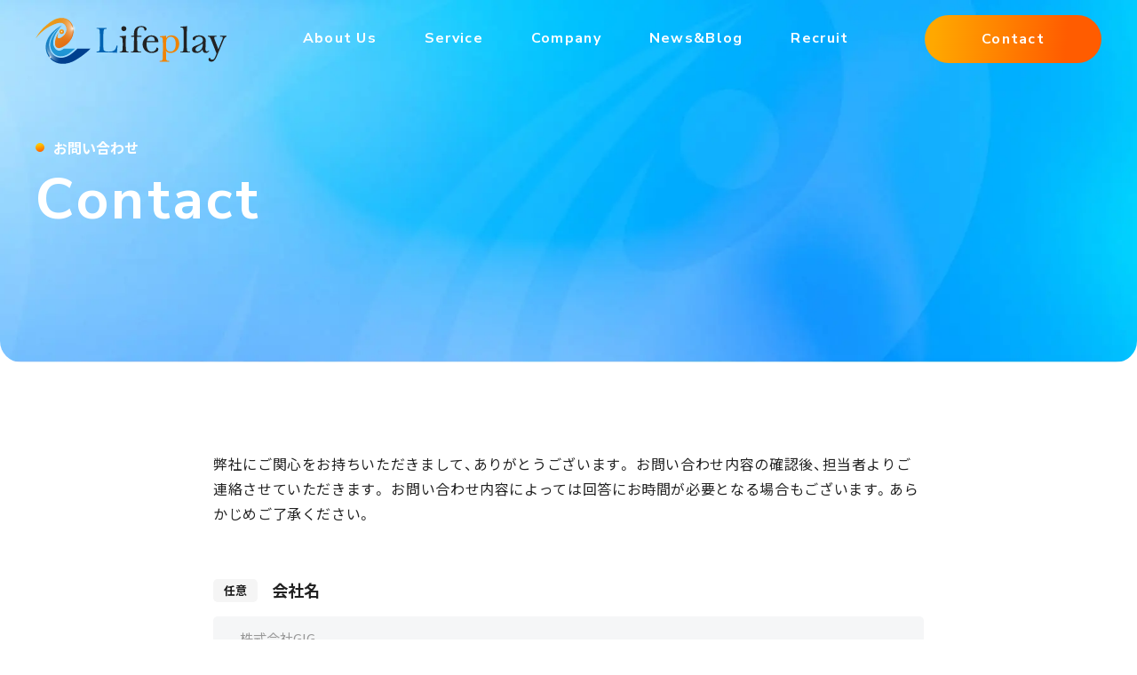

--- FILE ---
content_type: text/html; charset=UTF-8
request_url: https://www.lifeplay.co.jp/contact
body_size: 23518
content:
<!DOCTYPE html>
<html lang="ja">
    <head>
        <meta charset="UTF-8">
<meta http-equiv="X-UA-Compatible" content="IE=edge">
<meta name="viewport" content="width=device-width, initial-scale=1.0">
<meta name="format-detection" content="telephone=no">
<meta property="og:type" content="website">

<meta property="og:locale" content="ja_JP">
<meta property="og:site_name" content="株式会社Lifeplay">
<meta property="og:image:width" content="1200">
<meta property="og:image:height" content="630">
<meta name="twitter:card" content="summary_large_image">


<link rel="icon" href="/assets/lifeplay/img/common/favicon.ico">
<link rel="apple-touch-icon" href="/assets/lifeplay/img/common/apple-touch-icon.png">
<link rel="preconnect" href="https://fonts.googleapis.com">
<link rel="preconnect" href="https://fonts.gstatic.com" crossorigin>
<link href="https://fonts.googleapis.com/css2?family=Noto+Sans+JP:wght@400;500;700&family=Nunito+Sans:wght@400;700&display=swap" rel="stylesheet">
<link rel="stylesheet" href="https://cdn.jsdelivr.net/npm/yakuhanjp@3.2.0/dist/css/yakuhanjp.min.css" />
<link
  rel="stylesheet"
  type="text/css"
  href="//cdn.jsdelivr.net/npm/slick-carousel@1.8.1/slick/slick.css"
/>
<link
  rel="stylesheet"
  href="//cdnjs.cloudflare.com/ajax/libs/Swiper/5.4.5/css/swiper.min.css"
/>
<link rel="stylesheet" href="https://cdnjs.cloudflare.com/ajax/libs/froala-editor/3.2.7/css/froala_style.min.css" />
<link rel="stylesheet" href="/assets/lifeplay/css/template.css?20240514092430" />

<style>
    .grecaptcha-badge {
      visibility: hidden;
    }

     :root {
      --color-blue: #0067E0;
      --color-white: #fff;
      --color-blue-gradation: linear-gradient(95.91deg, #0067E0 12.07%, #005BC6 82.3%);
      --color-black: #222222;
      --color-light-orange: #FF9900;
      --color-orange: #FF5C00;
      --color-orange-gradation: linear-gradient(95.01deg, #FFA800 6.05%, #FF5C00 79.65%);;

      --color-base-primary: #012677;
      --color-base-primaryFaded: #E5E9F2;
      --color-base-primaryInside: #FFFFFF;
      --color-base-secondary: #FDD247;
      --color-base-secondaryInside: #333333;
      --color-base-background: #f7f7f7;
      --color-base-text: #181818;
      --color-base-footerBackground: #011748;
      --color-base-footerText: #ffffff;
      --color-base-gray: #eeeeee;

      --border-radius-button: 200px;
      --border-radius: 5px;

      --font-size-xs: 12px;
      --font-size-xs-sp: 12px;
      --font-size-s: 15px;
      --font-size-s-sp: 15px;
      --font-size-m: 18px;
      --font-size-m-sp: 16px;
      --font-size-l: 24px;
      --font-size-l-sp: 18px;
      --font-size-xl: 28px;
      --font-size-xl-sp: 20px;
      --font-size-xxl: 44px;
      --font-size-xxl-sp: 24px;

      --font-family-ja: YakuHanJP, 'Noto Sans JP', -apple-system, BlinkMacSystemFont, "Helvetica Neue", YuGothic, "ヒラギノ角ゴ ProN W3", Hiragino Kaku Gothic ProN, Arial, "メイリオ", Meiryo, sans-serif;
      --font-family-en: 'Nunito Sans', YakuHanJP, 'Noto Sans JP', -apple-system, BlinkMacSystemFont, "Helvetica Neue", YuGothic, "ヒラギノ角ゴ ProN W3", Hiragino Kaku Gothic ProN, Arial, "メイリオ", Meiryo, sans-serif;
    }
</style>


        <title>Contact | 株式会社Lifeplay</title><meta name="description" content="株式会社Lifeplayのお問い合わせページです。"><meta property="og:title" content="Contact | 株式会社Lifeplay"><meta property="og:description" content="株式会社Lifeplayのお問い合わせページです。"><meta name="twitter:title" content="Contact | 株式会社Lifeplay"><meta name="twitter:description"  content="株式会社Lifeplayのお問い合わせページです。"><meta property="twitter:image" content="https://www.lifeplay.co.jp/media/25lLMCCFGVrluheB7tIMQq01krtEUQyjfXcOksU3.png"><meta property="og:url" content="https://www.lifeplay.co.jp/contact"><meta property="og:image" content="https://www.lifeplay.co.jp/media/25lLMCCFGVrluheB7tIMQq01krtEUQyjfXcOksU3.png"><meta property="og:image:secure_url" content="https://www.lifeplay.co.jp/media/25lLMCCFGVrluheB7tIMQq01krtEUQyjfXcOksU3.png">
        <link rel="stylesheet" href="https://sdk.gig.goleadgrid.com/section-assets/template_sections.css?0297569f92b2f1f06bfde088212937efc26b6155" type="text/css" /><style>.leadgrid-font-size-bl{font-size:16px;line-height:160%;@media (max-width:768px){font-size:14px;line-height:160%}}.leadgrid-font-size-bm{font-size:14px;line-height:160%;@media (max-width:768px){font-size:13px;line-height:160%}}.leadgrid-font-size-hl{font-size:44px;line-height:130%;@media (max-width:768px){font-size:24px;line-height:145%}}.leadgrid-font-size-hm{font-size:24px;line-height:145%;@media (max-width:768px){font-size:20px;line-height:150%}}.leadgrid-font-size-hs{font-size:20px;line-height:150%;@media (max-width:768px){font-size:16px;line-height:160%}}.leadgrid-font-size-s{font-size:12px;line-height:160%;@media (max-width:768px){font-size:10px;line-height:160%}}</style><link rel="stylesheet" href="https://cdnjs.cloudflare.com/ajax/libs/highlight.js/10.7.1/styles/vs2015.min.css"><style>:root{--leadgrid-width-middle:1192px;--leadgrid-width-default:992px;--leadgrid-fs-default:14px;--leadgrid-fs-small:12px;--leadgrid-transition:all 0.3s cubic-bezier(0,1,0.64,1);--leadgrid-box-shadow:0 2px 32px 0 rgba(0,0,0,0.1)}.fr-view .fr-img-caption .fr-img-wrap a{display:initial}.hljs-ln-numbers{-webkit-touch-callout:none;-webkit-user-select:none;-khtml-user-select:none;-moz-user-select:none;-ms-user-select:none;user-select:none;text-align:center;color:#ccc;border-right:1px solid #CCC;vertical-align:top;padding-right:5px !important}.hljs-ln-code{padding-left:10px !important}.hljs{display:block;white-space:pre;overflow-x:auto;counter-reset:linenum;position:relative}.leadgrid-blogcard{margin:0 !important;width:100% !important;max-width:600px !important;display:block !important;height:initial !important;padding:16px !important;border:1px solid #cccccc !important;background:#ffffff !important;box-sizing:border-box !important;position:relative !important;transition:opacity .25s !important;margin-top:20px !important}.leadgrid-blogcard:hover{opacity:0.6 !important;transition:opacity .25s !important}.leadgrid-blogcard__cover{display:none}.leadgrid-blogcard__link{background:#ffffff !important;padding:0 !important;margin:0 !important;display:flex !important;align-items:center !important;text-decoration:none !important;font-family:-apple-system,BlinkMacSystemFont,Helvetica Neue,Segoe UI,Hiragino Kaku Gothic ProN,Hiragino Sans,ヒラギノ角ゴ ProN W3,Arial,メイリオ,Meiryo,sans-serif !important}.leadgrid-blogcard__link::before,.leadgrid-blogcard__link::after{display:none !important}.leadgrid-blogcard__meta{display:block !important;width:100% !important}.leadgrid-blogcard__title{pointer-events:none !important;margin:0 0 8px !important;font-size:18px !important;color:#1b1b1b !important;display:-webkit-box !important;-webkit-box-orient:vertical !important;-webkit-line-clamp:2 !important;overflow:hidden !important;font-weight:bold !important;letter-spacing:0em !important;line-height:1.4 !important;font-family:-apple-system,BlinkMacSystemFont,Helvetica Neue,Segoe UI,Hiragino Kaku Gothic ProN,Hiragino Sans,ヒラギノ角ゴ ProN W3,Arial,メイリオ,Meiryo,sans-serif !important}.leadgrid-blogcard__description{pointer-events:none !important;margin:0 0 8px !important;font-size:12px !important;color:#555555 !important;display:-webkit-box !important;-webkit-box-orient:vertical !important;-webkit-line-clamp:3 !important;overflow:hidden !important;letter-spacing:0em !important;line-height:1.6 !important;font-family:-apple-system,BlinkMacSystemFont,Helvetica Neue,Segoe UI,Hiragino Kaku Gothic ProN,Hiragino Sans,ヒラギノ角ゴ ProN W3,Arial,メイリオ,Meiryo,sans-serif !important}.leadgrid-blogcard__domain{pointer-events:none !important;margin:0 !important;font-size:10px !important;color:#555555 !important;display:-webkit-box !important;-webkit-box-orient:vertical !important;-webkit-line-clamp:1 !important;overflow:hidden !important;letter-spacing:0em !important;line-height:1 !important;font-family:-apple-system,BlinkMacSystemFont,Helvetica Neue,Segoe UI,Hiragino Kaku Gothic ProN,Hiragino Sans,ヒラギノ角ゴ ProN W3,Arial,メイリオ,Meiryo,sans-serif !important}.leadgrid-blogcard__eyecatch{display:block !important;width:206px !important;height:133px !important;position:relative !important;flex-shrink:0 !important;margin:0 0 0 8px !important;border:1px solid #eeeeee !important}.leadgrid-blogcard__eyecatch img{pointer-events:none !important;position:absolute !important;width:100% !important;height:100% !important;object-fit:cover !important;margin:0 !important;border-radius:0 !important;left:0 !important;top:0 !important}@media screen and (max-width:768px){.leadgrid-blogcard__title{font-size:16px !important}.leadgrid-blogcard__eyecatch{width:120px !important;height:77px !important}.leadgrid-blogcard__description{-webkit-line-clamp:2 !important}}.leadgrid-sp-br{display:none;@media screen and (max-width:768px){display:block}}.instagram-media{position:static !important}.fr-view img.fr-dii.leadgrid-wysiwyg-img-center{display:block;margin-left:auto;margin-right:auto}.fr-view img.leadgrid-wysiwyg-img-center,.fr-view .fr-img-caption.leadgrid-wysiwyg-img-center{display:block !important;margin-left:auto !important;margin-right:auto !important}mjx-math{white-space:pre-wrap !important}.fr-view p:has(> .fr-fir){display:inline-block;width:100%}.fr-view p > .fr-fir{float:right !important}.c-form__agreeText{overflow-y:scroll;max-height:300px;border:1px solid #ccc;padding-top:24px;padding-right:20px;padding-left:20px}</style><link rel="stylesheet" href="https://cdn.jsdelivr.net/npm/@splidejs/splide@latest/dist/css/splide.min.css">
        <style>
.leadgrid-form__file img {
    width: auto;
}
</style>
    </head>
    <body>
        
        
        <header class="lifeplay-c-header ">
  <div class="lifeplay-c-inner">
    <div class="c-header__logo">
      <a href="/" class="c-header__logoLink">
        株式会社Lifeplay
      </a>
    </div>
    <ul class="c-header__list">
        <li class="c-header__item">

          <a href="/about-us" class="c-header__itemLink js-headerLinkCheck" >
            About Us
          </a>


        </li>
        <li class="c-header__item">

          <a href="/service" class="c-header__itemLink js-headerLinkCheck" >
            Service
          </a>


        </li>
        <li class="c-header__item">

          <a href="/company" class="c-header__itemLink js-headerLinkCheck" >
            Company
          </a>


        </li>
        <li class="c-header__item">

          <a href="/info" class="c-header__itemLink js-headerLinkCheck" >
            News&Blog
          </a>


        </li>
        <li class="c-header__item">

          <a href="/recruit" class="c-header__itemLink js-headerLinkCheck" >
            Recruit
          </a>


        </li>





    </ul>
    <div class="c-header__contactButton">
      <a href="/contact"  >
      <span class="bg"></span>
      <span class="">Contact</span>
        

      </a>
    </div>

    <nav class="c-header__nav" id="js-header-menu">
      <div class="lifeplay-c-hideNav -bg--black">
        <div class="lifeplay-c-inner">
          <ul class="c-hideNav__list">
              <li class="c-hideNav__item">
                <a href="/about-us" class="js-headerLinkCheck" >
                  <span class="c-hideNav__ja">私たちについて</span>
                  <span class="c-hideNav__en">About Us</span>
                </a>
              </li>
              <li class="c-hideNav__item">
                <a href="/service" class="js-headerLinkCheck" >
                  <span class="c-hideNav__ja">サービスについて</span>
                  <span class="c-hideNav__en">Service</span>
                </a>
              </li>
              <li class="c-hideNav__item">
                <a href="/company" class="js-headerLinkCheck" >
                  <span class="c-hideNav__ja">会社概要</span>
                  <span class="c-hideNav__en">Company</span>
                </a>
              </li>
              <li class="c-hideNav__item">
                <a href="/info" class="js-headerLinkCheck" >
                  <span class="c-hideNav__ja">ニュース＆ブログ</span>
                  <span class="c-hideNav__en">News&Blog</span>
                </a>
              </li>
              <li class="c-hideNav__item">
                <a href="/recruit" class="js-headerLinkCheck" >
                  <span class="c-hideNav__ja">採用情報</span>
                  <span class="c-hideNav__en">Recruit</span>
                </a>
              </li>
          </ul>
        </div>
      </div>

      <div class="c-header__contactButton -hideNav">
        <a href="/contact"  >
          <span class="bg"></span>

          Contact

        </a>
      </div>
    </nav>

    <button
      class="c-header__menuButton"
      id="js-header-menu-button"
      aria-label="ナビゲーションの切替">
      <i></i>
      <i></i>
    </button>
  </div>
</header>
        <div class="lifeplay-c-loading"></div>

        <main>
            <section class="lifeplay-s-pageHeader lifeplay-c-animation">
  <span class="-sp--none s-pageHeader__bg" style="background-image: url(/assets/lifeplay/img/common/pageHeader/bg-pc.jpg); "></span>
  <span class="-pc--none s-pageHeader__bg" style="background-image: url(/assets/lifeplay/img/common/pageHeader/bg-sp.jpg); "></span>
  <div class="lifeplay-c-inner">
    <div class="s-pageHeader__title">
      <div class="s-pageHeader__ja js-sliceText">
        お問い合わせ
      </div>
      <h1 class="s-pageHeader__en js-sliceText">
        Contact        
      </h1>
    </div>
  </div>
</section><section class="lifeplay-c-section lifeplay-detail-s-contact">
  <div class="lifeplay-c-inner -width--800px">
    <p class="s-contact__description">弊社にご関心をお持ちいただきまして、ありがとうございます。 お問い合わせ内容の確認後、担当者よりご連絡させていただきます。 お問い合わせ内容によっては回答にお時間が必要となる場合もございます。あらかじめご了承ください。</p>
    <div class="s-contact__form lifeplay-c-form">
      <!-- CSRF Protection: X-FORM-TOKEN is automatically handled by form script --><div data-leadgrid-service-type="form" data-leadgrid-form="lifeplay-48701351"></div><script defer src="https://sdk.gig.goleadgrid.com/form/js/leadgrid-form-sdk.js?0297569f92b2f1f06bfde088212937efc26b6155"></script>
    </div>
  </div>
</section><section class="lifeplay-s-breadcrumb">
  <div class="lifeplay-c-inner">
    <ul class="s-breadcrumb__list">

      <li class="s-breadcrumb__item">
        <a href="/">TOP</a>
      </li>
        <li class="s-breadcrumb__item">
          <a href="/contact"  >
            Contact
          </a>
        </li>


    </ul>
  </div>
</section>
        </main>
        <footer class="lifeplay-c-footer">

  <div class="lifeplay-c-inner">
    <div class="c-footer__block -nav">
      <figure class="c-footer__logo">
        <img src="/assets/lifeplay/img/common/logo-white.svg"  alt="ロゴ">
      </figure>
      <nav class="c-footer__nav">
        <ul class="c-footer__navList">
            <li class="c-footer__navItem">

              <a href="/about-us"  >
                About Us
                <svg width="19" height="15" viewBox="0 0 19 15" xmlns="http://www.w3.org/2000/svg">
                <path fill-rule="evenodd" clip-rule="evenodd" d="M10.0244 1.9751L11.5 0.5L18.5 7.5L11.5 14.5L10.0244 13.0249L14.5059 8.54395H4.5V6.45605H14.5059L10.0244 1.9751ZM1.5 8.5C2.05273 8.5 2.5 8.05225 2.5 7.5C2.5 6.94775 2.05273 6.5 1.5 6.5C1.16602 6.5 0.871094 6.66309 0.689453 6.91406C0.570312 7.07861 0.5 7.28125 0.5 7.5C0.5 8.05225 0.947266 8.5 1.5 8.5Z"/>
                </svg>
              </a>


            </li>
            <li class="c-footer__navItem">

              <a href="/service"  >
                Service
                <svg width="19" height="15" viewBox="0 0 19 15" xmlns="http://www.w3.org/2000/svg">
                <path fill-rule="evenodd" clip-rule="evenodd" d="M10.0244 1.9751L11.5 0.5L18.5 7.5L11.5 14.5L10.0244 13.0249L14.5059 8.54395H4.5V6.45605H14.5059L10.0244 1.9751ZM1.5 8.5C2.05273 8.5 2.5 8.05225 2.5 7.5C2.5 6.94775 2.05273 6.5 1.5 6.5C1.16602 6.5 0.871094 6.66309 0.689453 6.91406C0.570312 7.07861 0.5 7.28125 0.5 7.5C0.5 8.05225 0.947266 8.5 1.5 8.5Z"/>
                </svg>
              </a>


            </li>
            <li class="c-footer__navItem">

              <a href="/company"  >
                Company
                <svg width="19" height="15" viewBox="0 0 19 15" xmlns="http://www.w3.org/2000/svg">
                <path fill-rule="evenodd" clip-rule="evenodd" d="M10.0244 1.9751L11.5 0.5L18.5 7.5L11.5 14.5L10.0244 13.0249L14.5059 8.54395H4.5V6.45605H14.5059L10.0244 1.9751ZM1.5 8.5C2.05273 8.5 2.5 8.05225 2.5 7.5C2.5 6.94775 2.05273 6.5 1.5 6.5C1.16602 6.5 0.871094 6.66309 0.689453 6.91406C0.570312 7.07861 0.5 7.28125 0.5 7.5C0.5 8.05225 0.947266 8.5 1.5 8.5Z"/>
                </svg>
              </a>


            </li>
            <li class="c-footer__navItem">

              <a href="/info"  >
                News&Blog
                <svg width="19" height="15" viewBox="0 0 19 15" xmlns="http://www.w3.org/2000/svg">
                <path fill-rule="evenodd" clip-rule="evenodd" d="M10.0244 1.9751L11.5 0.5L18.5 7.5L11.5 14.5L10.0244 13.0249L14.5059 8.54395H4.5V6.45605H14.5059L10.0244 1.9751ZM1.5 8.5C2.05273 8.5 2.5 8.05225 2.5 7.5C2.5 6.94775 2.05273 6.5 1.5 6.5C1.16602 6.5 0.871094 6.66309 0.689453 6.91406C0.570312 7.07861 0.5 7.28125 0.5 7.5C0.5 8.05225 0.947266 8.5 1.5 8.5Z"/>
                </svg>
              </a>


            </li>
            <li class="c-footer__navItem">

              <a href="/recruit"  >
                Recruit
                <svg width="19" height="15" viewBox="0 0 19 15" xmlns="http://www.w3.org/2000/svg">
                <path fill-rule="evenodd" clip-rule="evenodd" d="M10.0244 1.9751L11.5 0.5L18.5 7.5L11.5 14.5L10.0244 13.0249L14.5059 8.54395H4.5V6.45605H14.5059L10.0244 1.9751ZM1.5 8.5C2.05273 8.5 2.5 8.05225 2.5 7.5C2.5 6.94775 2.05273 6.5 1.5 6.5C1.16602 6.5 0.871094 6.66309 0.689453 6.91406C0.570312 7.07861 0.5 7.28125 0.5 7.5C0.5 8.05225 0.947266 8.5 1.5 8.5Z"/>
                </svg>
              </a>


            </li>
        </ul>
      </nav>
    </div>
    <div class="c-footer__block -banner">

      <ul class="c-footer__bannerList">
          <li class="c-footer__bannerItem">

            <a href="https://www.mlit.go.jp/kankocho/positive-off/"  target="_blank" rel="noopener">
              <img src="/assets/lifeplay/img/common/footer/banner/1.jpg"  alt="バナー">
            </a>


          </li>
          <li class="c-footer__bannerItem">

            <a href="https://ondankataisaku.env.go.jp/coolchoice/"  target="_blank" rel="noopener">
              <img src="/assets/lifeplay/img/common/footer/banner/2.jpg"  alt="バナー">
            </a>


          </li>
          <li class="c-footer__bannerItem">

            <a href="https://future-city.go.jp/platform/"  target="_blank" rel="noopener">
              <img src="/assets/lifeplay/img/common/footer/banner/3.jpg"  alt="バナー">
            </a>


          </li>
          <li class="c-footer__bannerItem">

            <a href="https://www.ipa.go.jp/security/security-action/"  target="_blank" rel="noopener">
              <img src="/assets/lifeplay/img/common/footer/banner/4.jpg"  alt="バナー">
            </a>


          </li>
          <li class="c-footer__bannerItem">

            <a href="https://www.chusho.meti.go.jp/keiei/antei/bousai/keizokuryoku.htm"  target="_blank" rel="noopener">
              <img src="/assets/lifeplay/img/common/footer/banner/5.jpg"  alt="バナー">
            </a>


          </li>
      </ul>

    </div>
    <div class="c-footer__block -other">
      <ul class="c-footer__subNavList">

          <li class="c-footer__subNavItem">

            <a href="/privacy"  >
              プライバシーポリシー
            </a>


          </li>

      </ul>
      <div class="c-footer__copyright">
        COPYRIGHT © Lifeplay.inc. All Rights Reserved.
      </div>
    </div>

  </div>
</footer>

        <script src="https://code.jquery.com/jquery-3.4.1.min.js"></script>
<script src="//cdnjs.cloudflare.com/ajax/libs/Swiper/5.4.5/js/swiper.min.js"></script>
<script type="text/javascript"
  src="//cdn.jsdelivr.net/npm/slick-carousel@1.8.1/slick/slick.min.js"></script>
  <script>
  // var svg = '<svg width="100" height="100" viewBox="0 0 100 100" class="-loader"><circle cx="50" cy="50" r="40"></circle></svg>';
  var swiper = new Swiper('.swiper-container', {
    loop: true,
    slidesPerView: 1,
    speed: 400,
    loopedSlides: 5,
    autoplay: {
      delay: 5000,
      disableOnInteraction: false,
    },
    navigation: {
      nextEl: '.swiper-button-next',
      prevEl: '.swiper-button-prev',
    },
    pagination: {
      el: '.swiper-pagination',
      clickable: true,
      // renderBullet: function (index, className) {
      //   return '<span class="' + className + '">' + svg + '</span>';
      // },
    },
    breakpoints: {
      320: {
        spaceBetween: 10,
      },
      480: {
        spaceBetween: 10,
      },
      640: {
        spaceBetween: 16,
      },
      768: {
        spaceBetween: 16,
      },
      1024: {
        spaceBetween: 16,
      },
    }
  });
</script>
<script src="/assets/lifeplay/js/template.js?20240514092430"></script>

        <script src="https://cdn.embedly.com/widgets/platform.js" charset="UTF-8"></script><script src="https://cdnjs.cloudflare.com/ajax/libs/highlight.js/10.7.1/highlight.min.js"></script><script src="https://cdnjs.cloudflare.com/ajax/libs/highlightjs-line-numbers.js/2.8.0/highlightjs-line-numbers.min.js"></script><script id="MathJax-script" defer src="https://cdn.jsdelivr.net/npm/mathjax@3/es5/tex-mml-chtml.js"></script>
            <script>
                window.addEventListener("DOMContentLoaded", (event) => {
                    const hlElements = document.querySelectorAll(".leadgrid-codehighlighter");
                    if(hlElements){
                        hlElements.forEach(elem => {
                            elem.className = elem.dataset.language;
                        });
                        hljs.highlightAll();
                        hljs.initLineNumbersOnLoad();
                    }

                    const imgCaptions = document.querySelectorAll(`.fr-img-space-wrap .fr-img-caption span[contenteditable="true"]`);
                    if(imgCaptions){
                        imgCaptions.forEach(elem => {
                            elem.contentEditable = "false";
                        });
                    }
                });
            </script>
        <script defer src="https://sdk.gig.goleadgrid.com/vendors/js/leadgrid-vendors-sdk.js?0297569f92b2f1f06bfde088212937efc26b6155"></script><script type="text/javascript" src="https://sdk.gig.goleadgrid.com/section-assets/template_sections.js?0297569f92b2f1f06bfde088212937efc26b6155" defer></script><script src="https://cdn.jsdelivr.net/npm/@splidejs/splide@4.1.4/dist/js/splide.min.js"></script><script src="https://cdn.jsdelivr.net/npm/@splidejs/splide-extension-auto-scroll@0.5.3/dist/js/splide-extension-auto-scroll.min.js"></script>
        
    </body>
</html>


--- FILE ---
content_type: text/html; charset=utf-8
request_url: https://www.google.com/recaptcha/api2/anchor?ar=1&k=6LfvmJ4jAAAAAEIIYC25D_X9XYsIaXgrb8tBHRfd&co=aHR0cHM6Ly93d3cubGlmZXBsYXkuY28uanA6NDQz&hl=en&v=PoyoqOPhxBO7pBk68S4YbpHZ&size=invisible&anchor-ms=20000&execute-ms=30000&cb=6kdy8v4ujwb8
body_size: 48725
content:
<!DOCTYPE HTML><html dir="ltr" lang="en"><head><meta http-equiv="Content-Type" content="text/html; charset=UTF-8">
<meta http-equiv="X-UA-Compatible" content="IE=edge">
<title>reCAPTCHA</title>
<style type="text/css">
/* cyrillic-ext */
@font-face {
  font-family: 'Roboto';
  font-style: normal;
  font-weight: 400;
  font-stretch: 100%;
  src: url(//fonts.gstatic.com/s/roboto/v48/KFO7CnqEu92Fr1ME7kSn66aGLdTylUAMa3GUBHMdazTgWw.woff2) format('woff2');
  unicode-range: U+0460-052F, U+1C80-1C8A, U+20B4, U+2DE0-2DFF, U+A640-A69F, U+FE2E-FE2F;
}
/* cyrillic */
@font-face {
  font-family: 'Roboto';
  font-style: normal;
  font-weight: 400;
  font-stretch: 100%;
  src: url(//fonts.gstatic.com/s/roboto/v48/KFO7CnqEu92Fr1ME7kSn66aGLdTylUAMa3iUBHMdazTgWw.woff2) format('woff2');
  unicode-range: U+0301, U+0400-045F, U+0490-0491, U+04B0-04B1, U+2116;
}
/* greek-ext */
@font-face {
  font-family: 'Roboto';
  font-style: normal;
  font-weight: 400;
  font-stretch: 100%;
  src: url(//fonts.gstatic.com/s/roboto/v48/KFO7CnqEu92Fr1ME7kSn66aGLdTylUAMa3CUBHMdazTgWw.woff2) format('woff2');
  unicode-range: U+1F00-1FFF;
}
/* greek */
@font-face {
  font-family: 'Roboto';
  font-style: normal;
  font-weight: 400;
  font-stretch: 100%;
  src: url(//fonts.gstatic.com/s/roboto/v48/KFO7CnqEu92Fr1ME7kSn66aGLdTylUAMa3-UBHMdazTgWw.woff2) format('woff2');
  unicode-range: U+0370-0377, U+037A-037F, U+0384-038A, U+038C, U+038E-03A1, U+03A3-03FF;
}
/* math */
@font-face {
  font-family: 'Roboto';
  font-style: normal;
  font-weight: 400;
  font-stretch: 100%;
  src: url(//fonts.gstatic.com/s/roboto/v48/KFO7CnqEu92Fr1ME7kSn66aGLdTylUAMawCUBHMdazTgWw.woff2) format('woff2');
  unicode-range: U+0302-0303, U+0305, U+0307-0308, U+0310, U+0312, U+0315, U+031A, U+0326-0327, U+032C, U+032F-0330, U+0332-0333, U+0338, U+033A, U+0346, U+034D, U+0391-03A1, U+03A3-03A9, U+03B1-03C9, U+03D1, U+03D5-03D6, U+03F0-03F1, U+03F4-03F5, U+2016-2017, U+2034-2038, U+203C, U+2040, U+2043, U+2047, U+2050, U+2057, U+205F, U+2070-2071, U+2074-208E, U+2090-209C, U+20D0-20DC, U+20E1, U+20E5-20EF, U+2100-2112, U+2114-2115, U+2117-2121, U+2123-214F, U+2190, U+2192, U+2194-21AE, U+21B0-21E5, U+21F1-21F2, U+21F4-2211, U+2213-2214, U+2216-22FF, U+2308-230B, U+2310, U+2319, U+231C-2321, U+2336-237A, U+237C, U+2395, U+239B-23B7, U+23D0, U+23DC-23E1, U+2474-2475, U+25AF, U+25B3, U+25B7, U+25BD, U+25C1, U+25CA, U+25CC, U+25FB, U+266D-266F, U+27C0-27FF, U+2900-2AFF, U+2B0E-2B11, U+2B30-2B4C, U+2BFE, U+3030, U+FF5B, U+FF5D, U+1D400-1D7FF, U+1EE00-1EEFF;
}
/* symbols */
@font-face {
  font-family: 'Roboto';
  font-style: normal;
  font-weight: 400;
  font-stretch: 100%;
  src: url(//fonts.gstatic.com/s/roboto/v48/KFO7CnqEu92Fr1ME7kSn66aGLdTylUAMaxKUBHMdazTgWw.woff2) format('woff2');
  unicode-range: U+0001-000C, U+000E-001F, U+007F-009F, U+20DD-20E0, U+20E2-20E4, U+2150-218F, U+2190, U+2192, U+2194-2199, U+21AF, U+21E6-21F0, U+21F3, U+2218-2219, U+2299, U+22C4-22C6, U+2300-243F, U+2440-244A, U+2460-24FF, U+25A0-27BF, U+2800-28FF, U+2921-2922, U+2981, U+29BF, U+29EB, U+2B00-2BFF, U+4DC0-4DFF, U+FFF9-FFFB, U+10140-1018E, U+10190-1019C, U+101A0, U+101D0-101FD, U+102E0-102FB, U+10E60-10E7E, U+1D2C0-1D2D3, U+1D2E0-1D37F, U+1F000-1F0FF, U+1F100-1F1AD, U+1F1E6-1F1FF, U+1F30D-1F30F, U+1F315, U+1F31C, U+1F31E, U+1F320-1F32C, U+1F336, U+1F378, U+1F37D, U+1F382, U+1F393-1F39F, U+1F3A7-1F3A8, U+1F3AC-1F3AF, U+1F3C2, U+1F3C4-1F3C6, U+1F3CA-1F3CE, U+1F3D4-1F3E0, U+1F3ED, U+1F3F1-1F3F3, U+1F3F5-1F3F7, U+1F408, U+1F415, U+1F41F, U+1F426, U+1F43F, U+1F441-1F442, U+1F444, U+1F446-1F449, U+1F44C-1F44E, U+1F453, U+1F46A, U+1F47D, U+1F4A3, U+1F4B0, U+1F4B3, U+1F4B9, U+1F4BB, U+1F4BF, U+1F4C8-1F4CB, U+1F4D6, U+1F4DA, U+1F4DF, U+1F4E3-1F4E6, U+1F4EA-1F4ED, U+1F4F7, U+1F4F9-1F4FB, U+1F4FD-1F4FE, U+1F503, U+1F507-1F50B, U+1F50D, U+1F512-1F513, U+1F53E-1F54A, U+1F54F-1F5FA, U+1F610, U+1F650-1F67F, U+1F687, U+1F68D, U+1F691, U+1F694, U+1F698, U+1F6AD, U+1F6B2, U+1F6B9-1F6BA, U+1F6BC, U+1F6C6-1F6CF, U+1F6D3-1F6D7, U+1F6E0-1F6EA, U+1F6F0-1F6F3, U+1F6F7-1F6FC, U+1F700-1F7FF, U+1F800-1F80B, U+1F810-1F847, U+1F850-1F859, U+1F860-1F887, U+1F890-1F8AD, U+1F8B0-1F8BB, U+1F8C0-1F8C1, U+1F900-1F90B, U+1F93B, U+1F946, U+1F984, U+1F996, U+1F9E9, U+1FA00-1FA6F, U+1FA70-1FA7C, U+1FA80-1FA89, U+1FA8F-1FAC6, U+1FACE-1FADC, U+1FADF-1FAE9, U+1FAF0-1FAF8, U+1FB00-1FBFF;
}
/* vietnamese */
@font-face {
  font-family: 'Roboto';
  font-style: normal;
  font-weight: 400;
  font-stretch: 100%;
  src: url(//fonts.gstatic.com/s/roboto/v48/KFO7CnqEu92Fr1ME7kSn66aGLdTylUAMa3OUBHMdazTgWw.woff2) format('woff2');
  unicode-range: U+0102-0103, U+0110-0111, U+0128-0129, U+0168-0169, U+01A0-01A1, U+01AF-01B0, U+0300-0301, U+0303-0304, U+0308-0309, U+0323, U+0329, U+1EA0-1EF9, U+20AB;
}
/* latin-ext */
@font-face {
  font-family: 'Roboto';
  font-style: normal;
  font-weight: 400;
  font-stretch: 100%;
  src: url(//fonts.gstatic.com/s/roboto/v48/KFO7CnqEu92Fr1ME7kSn66aGLdTylUAMa3KUBHMdazTgWw.woff2) format('woff2');
  unicode-range: U+0100-02BA, U+02BD-02C5, U+02C7-02CC, U+02CE-02D7, U+02DD-02FF, U+0304, U+0308, U+0329, U+1D00-1DBF, U+1E00-1E9F, U+1EF2-1EFF, U+2020, U+20A0-20AB, U+20AD-20C0, U+2113, U+2C60-2C7F, U+A720-A7FF;
}
/* latin */
@font-face {
  font-family: 'Roboto';
  font-style: normal;
  font-weight: 400;
  font-stretch: 100%;
  src: url(//fonts.gstatic.com/s/roboto/v48/KFO7CnqEu92Fr1ME7kSn66aGLdTylUAMa3yUBHMdazQ.woff2) format('woff2');
  unicode-range: U+0000-00FF, U+0131, U+0152-0153, U+02BB-02BC, U+02C6, U+02DA, U+02DC, U+0304, U+0308, U+0329, U+2000-206F, U+20AC, U+2122, U+2191, U+2193, U+2212, U+2215, U+FEFF, U+FFFD;
}
/* cyrillic-ext */
@font-face {
  font-family: 'Roboto';
  font-style: normal;
  font-weight: 500;
  font-stretch: 100%;
  src: url(//fonts.gstatic.com/s/roboto/v48/KFO7CnqEu92Fr1ME7kSn66aGLdTylUAMa3GUBHMdazTgWw.woff2) format('woff2');
  unicode-range: U+0460-052F, U+1C80-1C8A, U+20B4, U+2DE0-2DFF, U+A640-A69F, U+FE2E-FE2F;
}
/* cyrillic */
@font-face {
  font-family: 'Roboto';
  font-style: normal;
  font-weight: 500;
  font-stretch: 100%;
  src: url(//fonts.gstatic.com/s/roboto/v48/KFO7CnqEu92Fr1ME7kSn66aGLdTylUAMa3iUBHMdazTgWw.woff2) format('woff2');
  unicode-range: U+0301, U+0400-045F, U+0490-0491, U+04B0-04B1, U+2116;
}
/* greek-ext */
@font-face {
  font-family: 'Roboto';
  font-style: normal;
  font-weight: 500;
  font-stretch: 100%;
  src: url(//fonts.gstatic.com/s/roboto/v48/KFO7CnqEu92Fr1ME7kSn66aGLdTylUAMa3CUBHMdazTgWw.woff2) format('woff2');
  unicode-range: U+1F00-1FFF;
}
/* greek */
@font-face {
  font-family: 'Roboto';
  font-style: normal;
  font-weight: 500;
  font-stretch: 100%;
  src: url(//fonts.gstatic.com/s/roboto/v48/KFO7CnqEu92Fr1ME7kSn66aGLdTylUAMa3-UBHMdazTgWw.woff2) format('woff2');
  unicode-range: U+0370-0377, U+037A-037F, U+0384-038A, U+038C, U+038E-03A1, U+03A3-03FF;
}
/* math */
@font-face {
  font-family: 'Roboto';
  font-style: normal;
  font-weight: 500;
  font-stretch: 100%;
  src: url(//fonts.gstatic.com/s/roboto/v48/KFO7CnqEu92Fr1ME7kSn66aGLdTylUAMawCUBHMdazTgWw.woff2) format('woff2');
  unicode-range: U+0302-0303, U+0305, U+0307-0308, U+0310, U+0312, U+0315, U+031A, U+0326-0327, U+032C, U+032F-0330, U+0332-0333, U+0338, U+033A, U+0346, U+034D, U+0391-03A1, U+03A3-03A9, U+03B1-03C9, U+03D1, U+03D5-03D6, U+03F0-03F1, U+03F4-03F5, U+2016-2017, U+2034-2038, U+203C, U+2040, U+2043, U+2047, U+2050, U+2057, U+205F, U+2070-2071, U+2074-208E, U+2090-209C, U+20D0-20DC, U+20E1, U+20E5-20EF, U+2100-2112, U+2114-2115, U+2117-2121, U+2123-214F, U+2190, U+2192, U+2194-21AE, U+21B0-21E5, U+21F1-21F2, U+21F4-2211, U+2213-2214, U+2216-22FF, U+2308-230B, U+2310, U+2319, U+231C-2321, U+2336-237A, U+237C, U+2395, U+239B-23B7, U+23D0, U+23DC-23E1, U+2474-2475, U+25AF, U+25B3, U+25B7, U+25BD, U+25C1, U+25CA, U+25CC, U+25FB, U+266D-266F, U+27C0-27FF, U+2900-2AFF, U+2B0E-2B11, U+2B30-2B4C, U+2BFE, U+3030, U+FF5B, U+FF5D, U+1D400-1D7FF, U+1EE00-1EEFF;
}
/* symbols */
@font-face {
  font-family: 'Roboto';
  font-style: normal;
  font-weight: 500;
  font-stretch: 100%;
  src: url(//fonts.gstatic.com/s/roboto/v48/KFO7CnqEu92Fr1ME7kSn66aGLdTylUAMaxKUBHMdazTgWw.woff2) format('woff2');
  unicode-range: U+0001-000C, U+000E-001F, U+007F-009F, U+20DD-20E0, U+20E2-20E4, U+2150-218F, U+2190, U+2192, U+2194-2199, U+21AF, U+21E6-21F0, U+21F3, U+2218-2219, U+2299, U+22C4-22C6, U+2300-243F, U+2440-244A, U+2460-24FF, U+25A0-27BF, U+2800-28FF, U+2921-2922, U+2981, U+29BF, U+29EB, U+2B00-2BFF, U+4DC0-4DFF, U+FFF9-FFFB, U+10140-1018E, U+10190-1019C, U+101A0, U+101D0-101FD, U+102E0-102FB, U+10E60-10E7E, U+1D2C0-1D2D3, U+1D2E0-1D37F, U+1F000-1F0FF, U+1F100-1F1AD, U+1F1E6-1F1FF, U+1F30D-1F30F, U+1F315, U+1F31C, U+1F31E, U+1F320-1F32C, U+1F336, U+1F378, U+1F37D, U+1F382, U+1F393-1F39F, U+1F3A7-1F3A8, U+1F3AC-1F3AF, U+1F3C2, U+1F3C4-1F3C6, U+1F3CA-1F3CE, U+1F3D4-1F3E0, U+1F3ED, U+1F3F1-1F3F3, U+1F3F5-1F3F7, U+1F408, U+1F415, U+1F41F, U+1F426, U+1F43F, U+1F441-1F442, U+1F444, U+1F446-1F449, U+1F44C-1F44E, U+1F453, U+1F46A, U+1F47D, U+1F4A3, U+1F4B0, U+1F4B3, U+1F4B9, U+1F4BB, U+1F4BF, U+1F4C8-1F4CB, U+1F4D6, U+1F4DA, U+1F4DF, U+1F4E3-1F4E6, U+1F4EA-1F4ED, U+1F4F7, U+1F4F9-1F4FB, U+1F4FD-1F4FE, U+1F503, U+1F507-1F50B, U+1F50D, U+1F512-1F513, U+1F53E-1F54A, U+1F54F-1F5FA, U+1F610, U+1F650-1F67F, U+1F687, U+1F68D, U+1F691, U+1F694, U+1F698, U+1F6AD, U+1F6B2, U+1F6B9-1F6BA, U+1F6BC, U+1F6C6-1F6CF, U+1F6D3-1F6D7, U+1F6E0-1F6EA, U+1F6F0-1F6F3, U+1F6F7-1F6FC, U+1F700-1F7FF, U+1F800-1F80B, U+1F810-1F847, U+1F850-1F859, U+1F860-1F887, U+1F890-1F8AD, U+1F8B0-1F8BB, U+1F8C0-1F8C1, U+1F900-1F90B, U+1F93B, U+1F946, U+1F984, U+1F996, U+1F9E9, U+1FA00-1FA6F, U+1FA70-1FA7C, U+1FA80-1FA89, U+1FA8F-1FAC6, U+1FACE-1FADC, U+1FADF-1FAE9, U+1FAF0-1FAF8, U+1FB00-1FBFF;
}
/* vietnamese */
@font-face {
  font-family: 'Roboto';
  font-style: normal;
  font-weight: 500;
  font-stretch: 100%;
  src: url(//fonts.gstatic.com/s/roboto/v48/KFO7CnqEu92Fr1ME7kSn66aGLdTylUAMa3OUBHMdazTgWw.woff2) format('woff2');
  unicode-range: U+0102-0103, U+0110-0111, U+0128-0129, U+0168-0169, U+01A0-01A1, U+01AF-01B0, U+0300-0301, U+0303-0304, U+0308-0309, U+0323, U+0329, U+1EA0-1EF9, U+20AB;
}
/* latin-ext */
@font-face {
  font-family: 'Roboto';
  font-style: normal;
  font-weight: 500;
  font-stretch: 100%;
  src: url(//fonts.gstatic.com/s/roboto/v48/KFO7CnqEu92Fr1ME7kSn66aGLdTylUAMa3KUBHMdazTgWw.woff2) format('woff2');
  unicode-range: U+0100-02BA, U+02BD-02C5, U+02C7-02CC, U+02CE-02D7, U+02DD-02FF, U+0304, U+0308, U+0329, U+1D00-1DBF, U+1E00-1E9F, U+1EF2-1EFF, U+2020, U+20A0-20AB, U+20AD-20C0, U+2113, U+2C60-2C7F, U+A720-A7FF;
}
/* latin */
@font-face {
  font-family: 'Roboto';
  font-style: normal;
  font-weight: 500;
  font-stretch: 100%;
  src: url(//fonts.gstatic.com/s/roboto/v48/KFO7CnqEu92Fr1ME7kSn66aGLdTylUAMa3yUBHMdazQ.woff2) format('woff2');
  unicode-range: U+0000-00FF, U+0131, U+0152-0153, U+02BB-02BC, U+02C6, U+02DA, U+02DC, U+0304, U+0308, U+0329, U+2000-206F, U+20AC, U+2122, U+2191, U+2193, U+2212, U+2215, U+FEFF, U+FFFD;
}
/* cyrillic-ext */
@font-face {
  font-family: 'Roboto';
  font-style: normal;
  font-weight: 900;
  font-stretch: 100%;
  src: url(//fonts.gstatic.com/s/roboto/v48/KFO7CnqEu92Fr1ME7kSn66aGLdTylUAMa3GUBHMdazTgWw.woff2) format('woff2');
  unicode-range: U+0460-052F, U+1C80-1C8A, U+20B4, U+2DE0-2DFF, U+A640-A69F, U+FE2E-FE2F;
}
/* cyrillic */
@font-face {
  font-family: 'Roboto';
  font-style: normal;
  font-weight: 900;
  font-stretch: 100%;
  src: url(//fonts.gstatic.com/s/roboto/v48/KFO7CnqEu92Fr1ME7kSn66aGLdTylUAMa3iUBHMdazTgWw.woff2) format('woff2');
  unicode-range: U+0301, U+0400-045F, U+0490-0491, U+04B0-04B1, U+2116;
}
/* greek-ext */
@font-face {
  font-family: 'Roboto';
  font-style: normal;
  font-weight: 900;
  font-stretch: 100%;
  src: url(//fonts.gstatic.com/s/roboto/v48/KFO7CnqEu92Fr1ME7kSn66aGLdTylUAMa3CUBHMdazTgWw.woff2) format('woff2');
  unicode-range: U+1F00-1FFF;
}
/* greek */
@font-face {
  font-family: 'Roboto';
  font-style: normal;
  font-weight: 900;
  font-stretch: 100%;
  src: url(//fonts.gstatic.com/s/roboto/v48/KFO7CnqEu92Fr1ME7kSn66aGLdTylUAMa3-UBHMdazTgWw.woff2) format('woff2');
  unicode-range: U+0370-0377, U+037A-037F, U+0384-038A, U+038C, U+038E-03A1, U+03A3-03FF;
}
/* math */
@font-face {
  font-family: 'Roboto';
  font-style: normal;
  font-weight: 900;
  font-stretch: 100%;
  src: url(//fonts.gstatic.com/s/roboto/v48/KFO7CnqEu92Fr1ME7kSn66aGLdTylUAMawCUBHMdazTgWw.woff2) format('woff2');
  unicode-range: U+0302-0303, U+0305, U+0307-0308, U+0310, U+0312, U+0315, U+031A, U+0326-0327, U+032C, U+032F-0330, U+0332-0333, U+0338, U+033A, U+0346, U+034D, U+0391-03A1, U+03A3-03A9, U+03B1-03C9, U+03D1, U+03D5-03D6, U+03F0-03F1, U+03F4-03F5, U+2016-2017, U+2034-2038, U+203C, U+2040, U+2043, U+2047, U+2050, U+2057, U+205F, U+2070-2071, U+2074-208E, U+2090-209C, U+20D0-20DC, U+20E1, U+20E5-20EF, U+2100-2112, U+2114-2115, U+2117-2121, U+2123-214F, U+2190, U+2192, U+2194-21AE, U+21B0-21E5, U+21F1-21F2, U+21F4-2211, U+2213-2214, U+2216-22FF, U+2308-230B, U+2310, U+2319, U+231C-2321, U+2336-237A, U+237C, U+2395, U+239B-23B7, U+23D0, U+23DC-23E1, U+2474-2475, U+25AF, U+25B3, U+25B7, U+25BD, U+25C1, U+25CA, U+25CC, U+25FB, U+266D-266F, U+27C0-27FF, U+2900-2AFF, U+2B0E-2B11, U+2B30-2B4C, U+2BFE, U+3030, U+FF5B, U+FF5D, U+1D400-1D7FF, U+1EE00-1EEFF;
}
/* symbols */
@font-face {
  font-family: 'Roboto';
  font-style: normal;
  font-weight: 900;
  font-stretch: 100%;
  src: url(//fonts.gstatic.com/s/roboto/v48/KFO7CnqEu92Fr1ME7kSn66aGLdTylUAMaxKUBHMdazTgWw.woff2) format('woff2');
  unicode-range: U+0001-000C, U+000E-001F, U+007F-009F, U+20DD-20E0, U+20E2-20E4, U+2150-218F, U+2190, U+2192, U+2194-2199, U+21AF, U+21E6-21F0, U+21F3, U+2218-2219, U+2299, U+22C4-22C6, U+2300-243F, U+2440-244A, U+2460-24FF, U+25A0-27BF, U+2800-28FF, U+2921-2922, U+2981, U+29BF, U+29EB, U+2B00-2BFF, U+4DC0-4DFF, U+FFF9-FFFB, U+10140-1018E, U+10190-1019C, U+101A0, U+101D0-101FD, U+102E0-102FB, U+10E60-10E7E, U+1D2C0-1D2D3, U+1D2E0-1D37F, U+1F000-1F0FF, U+1F100-1F1AD, U+1F1E6-1F1FF, U+1F30D-1F30F, U+1F315, U+1F31C, U+1F31E, U+1F320-1F32C, U+1F336, U+1F378, U+1F37D, U+1F382, U+1F393-1F39F, U+1F3A7-1F3A8, U+1F3AC-1F3AF, U+1F3C2, U+1F3C4-1F3C6, U+1F3CA-1F3CE, U+1F3D4-1F3E0, U+1F3ED, U+1F3F1-1F3F3, U+1F3F5-1F3F7, U+1F408, U+1F415, U+1F41F, U+1F426, U+1F43F, U+1F441-1F442, U+1F444, U+1F446-1F449, U+1F44C-1F44E, U+1F453, U+1F46A, U+1F47D, U+1F4A3, U+1F4B0, U+1F4B3, U+1F4B9, U+1F4BB, U+1F4BF, U+1F4C8-1F4CB, U+1F4D6, U+1F4DA, U+1F4DF, U+1F4E3-1F4E6, U+1F4EA-1F4ED, U+1F4F7, U+1F4F9-1F4FB, U+1F4FD-1F4FE, U+1F503, U+1F507-1F50B, U+1F50D, U+1F512-1F513, U+1F53E-1F54A, U+1F54F-1F5FA, U+1F610, U+1F650-1F67F, U+1F687, U+1F68D, U+1F691, U+1F694, U+1F698, U+1F6AD, U+1F6B2, U+1F6B9-1F6BA, U+1F6BC, U+1F6C6-1F6CF, U+1F6D3-1F6D7, U+1F6E0-1F6EA, U+1F6F0-1F6F3, U+1F6F7-1F6FC, U+1F700-1F7FF, U+1F800-1F80B, U+1F810-1F847, U+1F850-1F859, U+1F860-1F887, U+1F890-1F8AD, U+1F8B0-1F8BB, U+1F8C0-1F8C1, U+1F900-1F90B, U+1F93B, U+1F946, U+1F984, U+1F996, U+1F9E9, U+1FA00-1FA6F, U+1FA70-1FA7C, U+1FA80-1FA89, U+1FA8F-1FAC6, U+1FACE-1FADC, U+1FADF-1FAE9, U+1FAF0-1FAF8, U+1FB00-1FBFF;
}
/* vietnamese */
@font-face {
  font-family: 'Roboto';
  font-style: normal;
  font-weight: 900;
  font-stretch: 100%;
  src: url(//fonts.gstatic.com/s/roboto/v48/KFO7CnqEu92Fr1ME7kSn66aGLdTylUAMa3OUBHMdazTgWw.woff2) format('woff2');
  unicode-range: U+0102-0103, U+0110-0111, U+0128-0129, U+0168-0169, U+01A0-01A1, U+01AF-01B0, U+0300-0301, U+0303-0304, U+0308-0309, U+0323, U+0329, U+1EA0-1EF9, U+20AB;
}
/* latin-ext */
@font-face {
  font-family: 'Roboto';
  font-style: normal;
  font-weight: 900;
  font-stretch: 100%;
  src: url(//fonts.gstatic.com/s/roboto/v48/KFO7CnqEu92Fr1ME7kSn66aGLdTylUAMa3KUBHMdazTgWw.woff2) format('woff2');
  unicode-range: U+0100-02BA, U+02BD-02C5, U+02C7-02CC, U+02CE-02D7, U+02DD-02FF, U+0304, U+0308, U+0329, U+1D00-1DBF, U+1E00-1E9F, U+1EF2-1EFF, U+2020, U+20A0-20AB, U+20AD-20C0, U+2113, U+2C60-2C7F, U+A720-A7FF;
}
/* latin */
@font-face {
  font-family: 'Roboto';
  font-style: normal;
  font-weight: 900;
  font-stretch: 100%;
  src: url(//fonts.gstatic.com/s/roboto/v48/KFO7CnqEu92Fr1ME7kSn66aGLdTylUAMa3yUBHMdazQ.woff2) format('woff2');
  unicode-range: U+0000-00FF, U+0131, U+0152-0153, U+02BB-02BC, U+02C6, U+02DA, U+02DC, U+0304, U+0308, U+0329, U+2000-206F, U+20AC, U+2122, U+2191, U+2193, U+2212, U+2215, U+FEFF, U+FFFD;
}

</style>
<link rel="stylesheet" type="text/css" href="https://www.gstatic.com/recaptcha/releases/PoyoqOPhxBO7pBk68S4YbpHZ/styles__ltr.css">
<script nonce="1BzoBVD7IKpDBodStLIdtw" type="text/javascript">window['__recaptcha_api'] = 'https://www.google.com/recaptcha/api2/';</script>
<script type="text/javascript" src="https://www.gstatic.com/recaptcha/releases/PoyoqOPhxBO7pBk68S4YbpHZ/recaptcha__en.js" nonce="1BzoBVD7IKpDBodStLIdtw">
      
    </script></head>
<body><div id="rc-anchor-alert" class="rc-anchor-alert"></div>
<input type="hidden" id="recaptcha-token" value="[base64]">
<script type="text/javascript" nonce="1BzoBVD7IKpDBodStLIdtw">
      recaptcha.anchor.Main.init("[\x22ainput\x22,[\x22bgdata\x22,\x22\x22,\[base64]/[base64]/MjU1Ong/[base64]/[base64]/[base64]/[base64]/[base64]/[base64]/[base64]/[base64]/[base64]/[base64]/[base64]/[base64]/[base64]/[base64]/[base64]\\u003d\x22,\[base64]\\u003d\x22,\x22wrrDvMOZbylBwrw/woZgSMKSXsO5ZsOiVER1XsKRCSvDm8OqZ8K0fCJ1wo/DjMO7w6/Do8KsJ2Ucw5YhNgXDoEjDjcOLA8KFwoTDhTvDrMOzw7V2w589wrxGwoZYw7DCggVDw50aSy5kwpbDlsKgw6PCtcKDwrTDg8KKw6MzWWgcT8KVw783fld6JBBFOWfDlsKywoU/[base64]/DgcKywrbDu0/ConPDiMObOQLDmj/CkMOoPWB2w4hkw4HDs8OZw75GEhrCk8OYFkVTDU8eP8OvwrtswqR8IApgw7dSwrrCvsOVw5XDrMOcwq9oY8KVw5RRw43DnMOAw65efcOrSAnDvMOWwodMOsKBw6TCp8OKbcKXw5Fmw6hdw49vwoTDj8Kyw546w4TCrEXDjkgew5TDuk3CvDx/WEvCuGHDhcOww5bCqXvCs8KHw5HCq3jDpMO5dcO/w7vCjMOjVy1+woDDhsOxQEjDpX1ow7nDiRwYwqAqO2nDuiRkw6keMAfDpBnDgX3Cs1FTBkEcIsONw41SOcKxDSLDl8Obwo3DocOMUMOsacK6wrnDnSrDp8OSdWQlw6HDry7DqMKvDMOeJ8Oyw7LDpMK/L8KKw6nCpsOjccOHw5fCscKOwoTChMOlQyJWw67DmgrDg8KAw5xUVcK8w5NYWcOKH8OTFTzCqsOiFsOIbsO/wqM6XcKGwqbDpXR2wq0HEj8ZMMOuXzrCiEMEPcOpXMOow5TDszfCkmLDv3kQw6DCpHk8wpbCsD56NzPDpMOew58kw5NlMSnCkWJ6wpXCrnYMBnzDl8OLw4bDhj9wZ8Kaw5UVw4/ChcKVwrTDqsOMMcKPwpIGKsOFecKYYMO4F2omwpDCi8K5PsKPQwdPMMOwBDnDr8Oxw40vVQPDk1nCrxzCpsOvw6bDpxnCshHCvcOWwqsFw5hBwrUZwrLCpMKtwovCuyJVw4Nnfn3DjMKBwp5lYn4ZdFh3VG/DgsKKTSA+FRpAXcOPLsOcBsKPaR/[base64]/SUvCiDLCicOJTzsuwqHDiC0JP3U9cW8SY0rDrhdbw7MJw7FrdsKQw71NcsO+TcO8wrJIw7gRUTN8w4rDuk5Kw5p0EsOCw7g/wp/Dq2bCiwUyT8Khw7dkwoRjZsOkwr/DiyDDpxvDjsKGwqXDlkJABwB0wp/Dny9kw57Cty/CqG3DhVMpwq50asKMw7MlwoVGw6QMA8KRw7vCrMKmwpdrfnjDsMOKPSNfCcKvRsOiCxnDiMObDMOJBxhHScKmFk/CtsOgw7DDpcOjFy7DusObw6rDv8K1PigLwoHCjXPCt1Qvw58jDsKDw6Q/woZXecKjwonCrgfCuTIVwrHDvMKgNBTDp8OXw5MgCMKhMCzDiXPDncOaw7nDvHLCssKmaDzDs2vDrDtUXsKwwrgzw6Iyw5okwoUhw68WTXwuH2p7Q8KSwrPDu8KbRXjChjHCo8OIw5dvwrHCpcKtMQHCnn9fIMO6LcOaDhjDsyAeG8OjKjHCinjDol4lwq1/[base64]/CqgLCvz0yw6/DmUQsTMOpwprDgn8BBg4yw6jDq8OZahQuGcOMEsOsw6LCnnfDosOLKcOXwo13w4PCtMKAw43Cp1jDi3zDocOfw5jCjW/CpnTChMKBw64Yw45NwoNCcRMBw5rDs8Kcw7gPwprDlsKkTcOtwrpsDsO2w6shB1LCg3tEw49Mw7kzw7QTwrHCnMObC2/CiUvDhD3CpRnDhcKtwrHCucO5bMOtVsOsTHtlw6tMw5bCpXLDtMO/JsOCw75ow7XDjip/FxHDrg3Cng5AwojDsRkUDxDDu8K2bT5gw6psYcKeNHvClDpcFMOtw7p5w7PDlsK/RQDDkcKGwrJ5IMOSemjDkyQcwoBrw5J3G0stwpDDpsORw7kSKH9pOC/[base64]/[base64]/CiUXCscOxw5vCpQ4Aw5I3w4VTw4wYXlYXPMKmw40uwpzDp8OZwrXDjcKAWSnCgMOuZUwvZcKJX8OifMKCw7hxFsKxwrUZVR7DosOMwrPCtGx0wqjDhCnDng7Ck2sOPnJFwpTCmm/ChcK8ZcOtwrITLsO4bsOYwpHCgxZ7ZmZsDMKXw5JYwopzwrgIw4TChRDDpsOfw74wwo3CvBkUwoo/L8OuZGLCusKRwoLDnDfDosO8wr7CpSMmwphdwqlOwp9Pw7RaHsOwBxrDp3zCmsKXE1HCm8Ouwr/CsMOaSAkJw7fChBBMXAHDr0nDm3cewoFqwqjDl8ORBygdwpUKe8KQHRTDtilCd8K+wqTDoCnCscKYwqEFWRDCp11vO37CsUM1w6HCmWltw4fCisKyHjbCm8Otw5vDuRRRMkk1w618LEXCv2w/wovDlMKdwq3Djg7CocKZbXfCjl/CmkhlJQY6w5AXQMOtJMKXw4jDlSrDumzDlH0idHsDwqgTBMKOwoFMw7JjYVJDKcO+elzCocOtZ0ccwpvDojjCjl3DqW/CqB9zG2lHw6IXw5TCglPDuWTCr8OTw6AYw4zChx0ZCisVwpjCnV9VFHxVNgHCvsO/w5QPwoozw74QEsOYf8Kgw5hew5cvU3jCqMOvw4p7wqPCgjtiw4ATUMKGwp3Dv8KbPMOmMATCsMOUw4vDvSc8W0oZw406KcKwQsK4VxLDjsOLw7nDpcOuJcOYHkMsIW8bwqrClzNDwpzDu2XDgXZsw5zDjMORw4/[base64]/LMKQwpTDl8KhR1IUwq3DgsKiOE3CvHcPTAfCqB8ObsOqfBvDtCEwfG7ChsKXeAjCqQExwopvXsONfMKDw7TDmcOYwqlNwp/CrSbCscKjwp3CmngLw5bDo8Obw4wowq4nPMO1w44MEcOzFXgPwrHCscKjw65xwpd1wqTCmMKLe8OCE8K1AcKBOMOAw5J2HlPDgDPDssK/wqdhd8K5TMKXAXPCusKawr5vwoHClTjCoGXClMKcwo9Ow5AqH8KhwoLDocKEJMKddsKqwrfDgzNdw6BDXUV5wpURwpwCwpsQSTw2wrbCgiY8VMKIwqFhwrrDjhnCmwhveVvDr0HCjsOJwrQsw5bCmk/[base64]/DiW93w7/[base64]/w4nCtcKoI0zCsxrCmsO6wqItwqQhw7QrZCLCmibCgsKtw5x4wr8Kb3E6w6RDIMKlY8OnfMO1wpRuwofDmhEdw77DqcKDfifCpMKuw79IwqDCqcKFCMOsdAXCrivDsh3CuUPCmUTDpHxmwqlOwp/DmcOKw6IswoUmOsOgKzpYwqnCgcKgw7jDskJLw44Dw6TChMOhwodTVkLCisK/[base64]/CncOpf8O8wovDjDLCgyvCpg3DlT1sCsOdwoEkwpQKw4k1wq5BwqzChArDjEJdFi9rFRLDtMODR8OMTnvChcKbw61gBSE+BcObwow1N1YJwoAvPcKSwqMXMgzCp0rCgsKfw5lEasKLKMOJwqHCq8KawqU+GcKdXsK2SsKww4I3esO/MBwhPsKMFx7DocOqw4V7EsOpHh7Dm8OLwqjDl8KVwp1Id010K1Icwo3CnyElw7g9e2XDoAvClcKTLsO8w7TDtBhrfl/CjF/DmV3Ds8OvOsKww53CvTjDqg3DusKLMVVhZ8KGe8OiRSYxDzQMwpvCvEoTw7HDvMOJw64Pw7zDu8KVwqkYGUwsH8OLw6/DqSVFGsOzazY9PihIw5cAAMKuwq3CsDREOklDE8O4wq8gwoMYw4nCtMOLw78cYMOebcKYOTfDrcKaw5xTOsKkJAo6fMOVFHLDrzxKwrocH8OMQsKhwowQOTwXesOJW1HDtEJie37Dil3Cq2Mwe8Ozw7nDrsKcZh02woEDwrBbw7dOQQgPwqYxwoDDoB/DjsK0Y3M4F8KRAzgzwqsMfGZ/UCcDNgIFDcK/[base64]/[base64]/ChsOMMAHCtRnCrcOuJcOUUlLCqcO4VsOfwodkMFNXRcK/wq9cw5bCtx1cw7XCssKjHcKOwrMnw602PsOqKz/[base64]/[base64]/wr/DlsKOWkBkw6d2woVIw6gOF8OsEcO/w7TCg8KLwpbCi8O9w5dlwqrCjCV2wofDniPCkcKJBAnCqHLDt8OXAsORJms/w64Tw5ZzCWjCgS42wocOw4V1BXkmW8O8JcOqQsKCN8Obw4V3w7DCscOLC3LCoQhuwq43LcKPw4/DhF5LSU3DigXDoGxow6/ClzgPcMKTFCjCn2LChB4JajfDq8KWw5cdYsOoBcKkwqokwrcZwq0WMElIw7nDtMKHwqHCuVJlwqfCqlYEBEBnJcO5w5bCjSHCjGgqwqDDhkYBX18MP8OLL0LCn8KYwrDDvcKLXl7DpyYzPcK/[base64]/DgcOBPytCb8K8wrrCoMOTcHHCiMOIw4XCsQXChMOCwrfCnsKtwpIWbSnCvMKLQcKlfTzCucOaw4PCiS0JwoLDt1EFwqLCgwV0wq/CsMK2wqBYw6UHwqLDq8KZRcOHwrPDsC17w79twqxgw6jCrMK/w7U5wqhuWMOeFn/DpmHCrMK7w5lkw6APw4Ziw5UOaRlYDcOqE8KEwpUiEGvDgRTDssKXY34/DMKXEW5+wpg2w6PChsK5w63CvcKyV8KHcMOaDEPDl8KpdMKowq3DncKBDsO9wpPDhEDCvXbCviXDhAxqLcK+PsKmSgfDmsOYE1AAwp/CoDLCjjotwpXCv8OPw6p/wpDDq8O+PcONZ8KvbMOQw6B2ZAfCj0lrRETChsOEfDkiJcOHw5gJwq9/EsOnw4Zuw6NKwrtxQMOgHcKAw6VBey9jw4xLwrzCscOXT8OjdjvCnsONw4Nbw5HDjMKYRcO9wp3DpMOywrwBw6jCjcORSk7DjEIVwrLCjcOhWGpFUcO2BEHDk8Khwr04w4XCjMOFwrY0wpTDv0l+w4RCwps5wr06bB7Cp3fDrXPChEjDhcKEaBHCsFNAPcKmeD/DncOSw5I0X0J5RSpqLMOCwqPCg8O4HV7DkRIpIm0kdk3CswBfASMvRFYoc8KrbVrDkcOsc8Kvwr3DjsO/[base64]/NMKjwp/DoFDDosO1M8KVRsKXwqzCkDd8Vy5zVsKdw5bDncKMCcKSwp9Mw4YcJS5vwqjCvW41w5fCkl9Cw5vDn2tFw4U4w5LDrAw/wrEtw6vCm8KpSXzDm11rPMKkSsKUwpzCqcOTaBpcD8O+w7zCohXDqcKMw7/[base64]/[base64]/CmgVLLMO9wpszEMO+woAuM8K0w5cUwrQGD8OuwoLDlMKvdD8Cw5TDiMK/ARXDhXHDvMOIKRHClS5UCW5rwqPCsWXDnjbDmRkQVXPDmTfCgF5COxchwrTCt8OpbETCmktfN08xacOUw7TDtl9kw5wLw5QVw4I5wpLCjcKWOgHDvMKzwrYywrbDgUNXw718PHACUG7ChlrCpB4Yw5gwVMObKRIkw4nCmsO7wq7DuAovBcObw7FiCG8wwr/CnMKawrnDnsOMw6jDm8O6w7nDmcOBUmdVwojDijN/GVbDgMOgGMK+w7vDk8Odw41ww6bCmsK1woXCrcKbK3TCowYqwo7CqnjCrh/DtMOZw5cvYcKOfMKmLGXCuggew4HCiMOAwrl9w7/DmMK1wp7DtkkbK8OVw6DClsK2w5NRdsOoRS/Cg8OgMSnDksKEcMK2dXJSeEF5w74/U2R1QMOBZcKuw7TCgMKQw4QtbcK7QcKyPQBfDMKmw4vDth/Dv2/[base64]/dSRcCsKKKMO8DsO/wpXCuTLDgcOZw75eZyB9OVbCiF8nw6/Cj8O2w7jCnl0kwo3CsgByw4zCii5Zw6QwSMKGwqtVFMOlw7FwbxwTw4nDkHpuDXErIcKhw5RwEwJoHcOCfCbChsO2Lm/CjMKVQcO4GljDhsKDw7tnE8KCw6powrTDg3Niwr/[base64]/DnMOhYB1aw5obKkvCu8K1w4DDnTHCuyXDvhnCs8Opwodhw64Pw5vCiFDCuMKAWsKrw4QcRE9Lw7wNwoMNSHYEPsKbw4xWw7jCunE4wp7CrlnCm03CqnRmwovCvcKfw7fCslNmwotkw5doKMOEwoXCr8Oywp/[base64]/Dvk/CmDPDt3zCt8OKw4TDkRUmw7VfR8OgPMKsFMKpwobClcKGKsKOwr9SaHZUGMOgE8Ocw58twoBtRcKhwrA5egdmw7BMBcKxwo1vwobDrU1sPy3DhcOfw7LCmMOGOG3CpsO0w4sdwocJw5xDAcOUZURcBMOkNsKMO8OHcA/DtHhiw4bDuUJSw71HwoAsw4bClnI7LcKgwpLDoWwaw6LDn3LCg8KWBWjCh8OjKmVedVcTJMKjwrrDp1PCt8OtwpfDknjDhcOyZgbDtStCwoxPw7BTwoLCsMKOwqhVG8KtZS7ChGDCnjDDhS3Dm2Jow6PDtcKrZw4+w5BaZMOvwoFxIMOwRXlxVcOwI8OTQcOxwp/[base64]/ClcOPwrrDvRzDpcKZw77ClT50wrjCqgrCkMK5G01OHwjDtMKPXTfCr8OQw6UIw7TDjUwSw5Avw7nCqDHCosO+w4fCr8OFQsOUBcOoM8ObDMKYw4N2dcOpw5jDsXJmTcOsNcKCTsOhHMOhJ1jCj8KWwr4uXjfCgwrDiMOKw5HCuzMJwr9/[base64]/[base64]/DuW0/w73CpsOdXBwRw6rCr8Obw57DucOFVCpWwpdXw5jCqjwkVD7DtSbCl8OKwoPCiR5rA8KCOsONwobCkGbCtF/Cv8KaIFcDw5JiEXbDlsO0V8OFw5/DrUjCnsKEw64iaXNPw67CpcOAwpwTw5jDj2XDoQ/Dt1gqw7TDgcKiw47DlsKyw6rCozIiw6MxesK2dG/CmR7DiFAJwqIPO1BGBMKuwqRKAFI7bn7CoFzCp8KnOcKsVWHCthssw5FCw4nCpE9XwoA9ZwbCg8KLwq53w6LCpsOkYEEDwqPDhMK/[base64]/Ct8K7OMKXw6o1XQ40QMKxAMKAw5/Cl8KvwoNtTcKNUcOvw6dXw47DpcKDAmLDkxUewqZxDVRbw77DkwbCjcOpfnpGwpYdCHDDuMO3wrLChsO1wqnCqcO9wq/DvTE/wpjCkX/CnsKHwo8Eb0vDhcOIwrfDu8K+wqBjwqHDsg4ObWTCgjPCnUoGTmPDpTlawrfDuC4SRsK4GmAPJcKawovDjcKdw4nDml4ZecKQM8KAM8Omw5UBL8K+MMOhwr/[base64]/FcOWw6PDtMKYwrkdwozDhxILWMK+cWE3EcObw6ALHMO+dMO5KHrCg1F0N8KoVAHDh8OSGT/CscOAw7rDg8OXKcOfwpTClWTCscO8w4DDphPDp03ClsOkNsKYw7o/[base64]/DnGoEw7/DrMO6KcOJbQ7DkFjDpXTCosKfbxMQbEnCikbCqsKJwpdwVAxvw7nChxw7YEXCgXvDnwAlfBTCp8Kud8OHUChkwqhzO8KZwqYWWCJtdMOPw63DuMKjBjsNw4bDlMKxYmA1Z8K8VsOucT/CoTMtwoTCi8KgwpUAKVbDjcKoBMKzE2LClxfDncKxbRtgAUHCkcKQwqwiw5gMO8KGbcOgwqDDmMOURUINwpxXd8OQKsKtw6nCgEpDNcK/[base64]/DrcOMGsOybXhfwqI4P8OFYcK1w4nChyljwoRORTZdwr7DiMKZMcOcwo8Hw4DDicOSwrLCggF+PMK1BsOROxjDhn3Cn8OMwrzDhcKRwrHDscO2Hi0fwrR5FyJ2QcK/[base64]/DlcOJwqDCpcKkwrbDiMOawpLCkXHCjcOKPnTCvAgUGUl3wpjDi8OZfMK/CMK3H27Dr8KWw5cERsK6eEh1TcK9asK4TF/CmG/DmcOhwpDDpcOxF8OwwoDDtMOww57DvlQRw5YYw7hUE28yLBx6w6bDkiXCsyHCpibDj2zDjU3DrnbDlsO6w5Bcc27CkDE+JMOhw4QqwqLDm8OswrQBw6lIP8OCHMKkwoJrPMKawoLCicK/[base64]/GsKgOcOUFm0xw4PDkMOww5bDghMWVMOgQz3CssO0I8KDUn3CgsOAwogwAMOZUcKAw48qccO+XcKuw6Mew4hZw6DDucO/[base64]/DrcO8wprDsMKJUMOGHyTCvcO9woHDhRvCgMOwMU/[base64]/CjAxow7fCpQxWw5RsWMKwaMOhMz1cw6Z/[base64]/[base64]/CjGfDv8OKV8OJwqozwq/[base64]/DvMKUejTCmsO5w67CpMK4wpjCgMK/woVMwqTCuk3CtS7CoHnCt8Okax/[base64]/DhxPDmwZDw7N6WTIjC0JCKsKswofDljrCoB/DhMO+w4c3w5FxwrEMR8K/asO0w4d+BHsxeknCvnYBYcOywqZcwqnCsMO/acOOwqfCu8OswpzCscOEEcKAwox+fMOCwqfCgsOVwpbDjMOLw40pF8KGeMOgw4rDq8KxwopHwo7Ch8KsQiUiHANCw4NZdlEzw5wYw7E0ZXTCocKtw7pMwqpcRybCk8OQUT3CgBwew67CqcKlajTDjisWwrPDmcK+w53DjMKgwrogwqJdMmQBcMO4w5/CoDbCj3ZTYwjCucOaQMKFw63Ds8KIw4rCjsK/w6TCrx5XwrFQP8KNacOrwoPCjmMVwqcGfcKrNMOPw47DicOTw4d/F8KMwoM3AMK9NCcFw4/CisKnwqPCiQg1TwhyY8KKw5/Dv2NkwqARacOmw7hLZMKUwqrDp1gYwpQ/wpp9wpl/[base64]/H3JOCX/CvMO9OhjCjmQ6QcKGwqTCuMKOL8OdDMKSM17DnMOQwp3ChwzDoDk+F8Kzw7TCrsOZwqEDwpszw5fDkRLDnj5LWcOHwqnDicOVNjZiK8Kpw7Zew7fDsW/CgcO6E0dPwolhwp1YEMOdYjRPasOoDsK8w6bCpRcwwpBjwqjDmiA7wqg9w7/[base64]/CnGUIwrjCisKJw4bDscKZFcKZaSU+GSIrbgHDpcOgP3Z2J8KTTXfCksK/w73DrlIzw6/DicOJWwkiwoMbL8KwW8KCBBnCncKbwoYRCkXDr8OlGMKSw7QNwrvDtBfCgx3Dth93w54ewrjDssOJw48MNm3Ci8OawpHDv09Gw7jDicOMM8Ksw7PCuRnCiMONw43Cq8KVwrvCkMOFwpPDsQrDi8Oxw5B/fzNPwqXCmsOqw4fDvzAVChjCpH5KY8K+LcOlw5XCisKmwq1Swq51M8OGfyXCiXjDswHCncOQI8Oow708OMONXcK6w6DDr8OlA8KRT8KDw57CmmkFJsK1ayrClkTDsnrDhEkLw60WD37DvcKCwoLDgcKPJcOIKMK8YcKtQsKKGWN3w5Mff2Y3wp7DpMOlGyfDsMO/[base64]/[base64]/DmFzDj8OGwpvDiMKmTAc/wqvCl2rCk8K3WQTDhMKIJMOwwqDDnQnCjcOkVMOUZGbChShowrfCrcOSVcOow7/CrcOOw5jDrDNRw47CkWEKwrVJw7RHwqDCrcOpDj3DshJEHzJNRBJXP8OzwpgtGsOCwql4w7XDnsOQAMOywpcsEgElwrZbJlNVwps6H8OLXCUNw6bCi8KFwpQ8S8OxZsO/w4bDncKjwoJXwpfDpcK8KcK9wqPDm0bCkXQTDMKcFBrCuUvChkgjXFLCksKVwrc1w75MWsO2ZAHCo8Orw6/DssOif0bDicKTwqFiwo1+OndoP8OHUhF/woTCsMO9QhAvX1hxX8KSDsOcBxXCjDI1VcO4GsK/dVEEw4HCosKGd8OEwp1aZB3DjV9RWRvDuMOlw6jDhzPCvV/CoGPDu8ONSBUyS8ORFilcw448wqHCtcK9O8K/[base64]/DnMOmNxYFw4bCv8KXIUc5w5LCkAXDi2zDisOeCsOvLigKwoPDkyHDtCHDpzx5w6UJNcObw6jDiRBYwotdwoI0TcOMwpU1EwbDjSLDicKSw49aIMK5w5JGw7dIw71lw6t6wpcsw4/Cv8K8J2DCrVZXw7Eawr/DqhvDvXJ7w6Fmwrl5w5cMwq7DpCsNb8KyR8Ofw73CpMO2w4lmwrrDncOFwo3DoXUDwrs0w4fDjznCuFfDogLCrnLCo8Oow7PDg8O9YXlbwp8AwqDCh2bDnMK9wqLDuEBGBXHDs8OkSlEBBMKmOlRNwo3DqT7DjMKPS3vDvMOScMORwo/CtsK6w6/CjsKmwrHCshdEwoctfMKzw7IRw6pjw4bDohnCk8OzcCLCscOESGjDjcOoLWN+BcOVSMOywpTCo8Ozw63DrUEKN2HDrsKiwqY6wpTDgHTCpsKxw7bDosOOwq43w6HDu8KpWgvDuy1yNAfDigJaw6xfFE7DuT/DvsOtbQzDq8KcwrwYKn9SBcONGMOLw6XCisONwovConorZGfCosOHFcKjwqZZRXzCo8K8wpfDoQMVeCnCv8OMRMK/[base64]/ClnkPCcKAwrPCjcOPw6tkT8OCHMK2w7MnwqUHwo/CkcKGwr08H3zDoMK1w4gIwrsWaMOEUMKzw7nDmiMdY8OoDcKkw57DrMO/bHx3w4nDphPDh3XCkAxGFUw/CULDgcO6HwgmwqPClWnCrkzCp8K+wr7Dt8KrXjDCiCnClRNuQVvDuwHCgiLCkcK1DDvDp8O3w7/DnUZdw7Nzw5TCgizDisKEM8Oow7bDgMK5w77CuCE8w6zDtgUtw6nCrMOkw5fCv31Qw6DCj33CgMOoD8KswrPDphEVwo1TQ07CtMKowrEEwp9AV3h9w7bCjmh+wrh8wqrDqAoKYhd4wqUewrzCuEY8w5Z/w7jDtmnDu8OfLcO3w5jDosORf8Oqw582TcK/wp83woQUwr3DusKdH34IwrXCnsOWw547w4TCmSfDpcKUGAbDjjVVwpzCs8OPw6l8w4YZOcK1W09xBkkSPMK/[base64]/DsVrConFVG8O0eMK9wqHDhwbDnsKxwqPCqMKkwpUoOWXCk8OkHTIsLcKdw64Lw7QFw7LCoUZBw6c/wp/Du1cSSHJDGG7DmsOER8KXQgQlw5tgQ8OxwqgdE8KMwpo6wrPDvnkSHMKMUEgrPsOeYTfCgE7Cv8OJUCDDshwqw6BYcDI/[base64]/wqXDrMKpw6DCusOYY8KDcMO8QcOPIMKSwrdawobCtzPCsHtVenTCscKoP0HDoColW2LCkUoFwooiO8KhVkbCoCR4wowfwqzCuUDCu8Ogw61+w5Uhw4EjdjTDsMKWwoRHW2YDwp/CrWjClMOhLsOOWsO+wpzDkSl5FyhKejHDllPDnT3DmH/DvE0rVw0kbMKmBjzCgmDCiG/DtcOPw5nDrsOdD8KdwrAaEsOXLMO9wrXCqnvCg1Z9YcKew6BLX14QHD0EOsOcHXPDl8OswoQcw7xUw6FHEC7DgAbCqsOnw43CsV8Rw5fDiVd7w4fCjBnDig87FDrDkMOTw4nCnsKjwqxUw63Dlg3CpcOPw5zClW/[base64]/Dlg3CvcKkw6w6wqZWG8OcB8K9anbDgcKGwpPDp00Qbzw3w7U2TsKUw7/Cp8OgWDN3w5B+LcOSa13DnMKbwpkzEMOOWGDDpsKJLsKLM08DS8KLHTI6HjQxwpbDgcObKsOZwrpBexrCil7CgMKlbS4Ywp8aXMO9bzXDt8KsEzgaw5fDg8K9BE1WF8KGwoFwGSdgG8KQbFXDo3/Diiw4cR/DoysAw7x9w6UTOQMocQ/DicOwwoEXa8KiBA5OJsKBIXoFwowpwp3Dqkh1B1jDnj3CmsOdO8Kowr7Ds3VvesKdwqNcacKmLijDgyhIG3dMCkLCrcKVwp/DnsOewp/Dv8ODQ8KGflQfw6bCv0BSw5Ued8K4e1/CqMKawrPCm8Oxw6DDvMOULMK/DcOZwpnCmg/CgMODw7BORm5uwqjDrMOhXsO1JsKxMMKwwrA/PGYwRgBkbxXDugPDpAXCpsKjwpPDmGrCmMO0asKPdcORHS4Zwpo5B00jwqkXwq3CocOTwrRREGXDl8Onwq3CkmXDtcOBwrVPQcK6wp1/WcOjZjnCvj1EwrFYQ0PDowDCjAXCvsOTEMKFFlPDh8OgwqnDiGVbw4XDjsODwpbCpMOKWsKtO3V7PsKNw51MGx3CqkPDjHTDicOFUXU0wrlXZgI8fMO8wrvCv8OybhPDjywsXT0MOkfDuVwRdhbDjFbDujpzAGXDqsOhw7/DssOdwr/[base64]/CiMKPwq7DvjoiFW7CkMO3w67DmsOAwr7Dky9sw45Iw57DtybCjMOefcOgw4fDgsKDfMOXU3krNMO2wpzDsCzDicOZY8Ktw5R5w5YowrnDp8OKw5/DtVPCp8KWJ8KdwqTDuMKATsKewrgow7kPw4FsCcKhwqVrwrUwa1bCsB3DtMOeU8KNw73DoEjDoTledUfDusOnw7fDp8Omw7bCnsOYwpbDrCDCnW8UwqZ1w6HCqsKawqjDoMONwqLCsyjDusOrJXJpcCdww6/DuivDpMKjdcOeKsOhw4PDgcOxEsO5w4zCl3nCmcOYMMK7ZSXDoVMfwq1Uwpp/bMOtwo3Cuh4HwoFOMRowwoTCmE7CjMKIfMODw6DDrgIAVjvDixoTdW7DgHZ+w7AAT8OYwotHUcKFwogzwp86F8KUEsKywr/DlsKQwpdJAnHDjEPCu1MnR3Ziw4JAwqjDtsOGw7wNRsKPw77CmDjDnBLDolfDgMKHwqtFwovCmcOnTcKcNMKHwrw7wrsiNgjCssOmwoDClcKvN07CusO7wq/[base64]/DqMK8AMOTw6zDvnA+WXbCucO1U8KYw4rDpgDCosOiwqDCvcKSQnhzQ8OBwpc0wpXCsMKUwo3CnSvDqMO6wrgRZMO+wqwlB8Kjwq0pCsKnAcOewoVZFcOsIcOpwp/Cnlk/w48dwqFwwpJeP8O4w7EUw7s8w6oawr/[base64]/Ci8K+wpzDhFLDk8Onw5rDt1/CjgNWwqI2w7IIwoNxw7HDvMO7w63DlMOMwqMbfSAIBU/CpcOwwoQRU8KHZGAWwr4Rw6nDpsKjwqI3w7l/w6rCpcORw5LDnMORw6YDCnnDvFTCkDIsw7Arwr55w4TDrBstwpstYsKOd8Omwo/CnwtVXsKKGMOJwqtkw6J7w4cLw6rDh24dwotFKzoBA8OpYcKYwqnDqWIcesKRJE94IGBdPTQXw4TCrsKcw5lewrhLZz87QMKuw4pvw7BfwpnDvRQEw4HDtkdDwoPChB0bPiIVXhVyPhpLw7AzV8KRH8KuDU/DoWzChcOTw4gVTwPDrEp+w67DusKMwoDCq8K6w57Dr8Obw64Kw6/[base64]/HMOnw5DDjSrCk8OoXWALYwTDsMOFf8KiOnUnbSYRw4B0woRrUsOpw5k9ZTtjPMOOb8O2w7PDqgfCu8O/wpzCuyjDlTHCtcK6IsO2wpxmB8KwW8KnNE3Dm8OLw4PDvDhqw77DiMKtcGHDnMK8wpDDghDChsKZODYywpAaBMO1woNnw53DsCHDlwAZecO4wp8sPcKvQhLCkCxHwrbCvsKgAcKrwoLDh1/DtcO8RxHCgx7CrMOxHcOZAcOXwoHDpcO6KcOiwqHDncOxwp3CgxrDjMObDFNzS0jCu0BPwqFiwqJow4fCpXBhL8KlZsO2A8OowpJ0QMOrw6bDvMKTIhTDjcKow6pcBcODem5pwp99DcO+EBARdmEsw70DaiRJYcO0EcOydMOxwpTDmMOaw7Z+w4sadcOhwqV/bkkQwrPDjm4+OcOwYU8QwofCpMKOwrlqwo3DncKjfMO0w6LDvRPClsO+B8OMw6jDkhvCnifCusOowrg2wp/DjE7CicOTX8OvATnDq8OTBcK8JsOtw50Sw551w7AgTkzCu1DCqnnCjsOuLXhwFAnDrWo0wpsLTCPDuMKeTgMCN8Kcw7JPwqTCigXDnMKGw7Npw7PDkMOuwrJMAsOBwoBOw63DusOsWELCihLDvsKywrA3cgXDmMO4AVTDs8O/YsK7OB9CfsKRwpzDk8K8aljDtMOYw4p3eWfCscOtEivDr8Kad1jCosOEwrB1w4LDqG7Dm3REw5MGSsOrwohiwq9BPMOdIEMlSiojasOmFWs9LsKzw6EramLDg2PCghsZUjIZw4jCv8KmSsKUw4ZuBsK5wrcpdkrClknCvnNTwrZow5zCvB/Cg8KSwrnDpwHDomjCnzAHAMOsaMKewqsoQW3DosKDb8Kawo3CrEwew7HDusOqeSNEw4cRU8K7woIOw7bDsQzDgVvDuSjDjSA3w7BrAS3DtEjDucOrwp5MMy7CnsKbMytfw6LDscKMwoDDtihPMMKdwrJPw5AlEcOwcMObXcK/[base64]/LsOLPynCqnfCmMOzwqZAwqI/wrIww4nCrsOcw57CjWPDmwXDqcO8U8KTHhxjSmXDnTTDmMKKNlhQf29nIWXCsj55Z2MXw5rCjcOeEcKQGFY2w6PDm2HDqArCocK6wrXCkA8zMsOrwqg5CMKSXAvCq1HCtcOdwrl9wqrDjWjCpcKyZHwBw7nDpcO9YMOUHMOBwp/DllXCsG8vYVHCo8OzwrLDkMKrEm3DlMOmwpXCmn1eSTTCjcOgHsKOKGjDpsO3NMOOL1nDlcODBcKWWA3Dn8KCIsOew7Jww4pYwqPCsMOrGMKjw6IHw5VWVUzCtcOqMsKcwqDCqMO4wrVjw47Cv8OEdV40w4fDh8O9w55iw5fDocKNw5ofwpfClSDDvGAyDxhbw5cHwr/CgW7CpDTChDwRZVUFPMOKAcOZwprCiyzCtDTCgcO+X1QidcKrbS4+w6gUWGxcwok6wovCrMKmw6XDoMOCdilIwozCs8Ovw6N+FsKmJFLCm8O4w5gRwrkhTwnDrcO4JjdRIh/[base64]/CoMO7GcKEChF8w7vDrW94dhnCuMKgwrMzTcORdSdROGJOwo5uwqzCjcOIw4/DiAEHw4HDscOvwpnCrSotGXJDwqXDlWkDwqwaMcK6U8O0fTp2w7rDs8OxXgN1fAbCo8OHHTHCqMOYVSp0XSEdw4cdBGrDqsOvQ8KowqQ9wojDjsKeQWLCjmR0WX1Uc8K5wrnCjEPDr8OQw5NlbEtpwplEM8KISMOfw5V6BH4GdMKnwoB/BGlaBhfDmz/Dh8ORNcOiw7Mqw5h4asOfw4dsKcOpw4IvNi7Dm8KdU8ORw6XDoMOZwrDCqhvCpcOVwpVTW8ObcMO6PgDDhRrCu8Kfc2DCkMKHH8K6P0XDqsO4PgA8w5fDjcOLF8O9PELCoS7DlsK0wp/Dl0cUZXQKwp85woo0w7jCrF7DqcKwwrDDhBsTGAYSwpNYPgg+eBPCkMONPcKZOUVlGTjDicKiM1HDuMKdWUfDoMO4AcOfwpQvwpIvfDPDv8KtwpPCvsOmw6fDg8O9w4rDg8KDwprDgcOQFcO4T1bCk0nCusOGGsOqwogNDHRUFzbDshA8b2XCljMnw5gVbUtmEcK6wp/DrsOSwpvCiVHDgFHCrHpkQsOldMKew5hTEW7ChFd/w7d0woPCtQhvwqvCgh/[base64]/DoMKTw5MmbFl8wrQvU8KxwpvDuUI7wo/DsBbCuzrDgsOpw5gBNMKlwpkRAzt+w67DuV9xVVUxXMK0XsOTcjvCiHPCi1guG18kwq/ClWQ5JsKWS8OJYA/Ci3pEKMK/w4EJYsOcwoNZdMKtworCokoQDX40BAsCRsKEw6LDscKrZMKLw7BVw5vDvX7DhHVDw5rDnXzDj8Kaw5sbwq/[base64]/WFHCmsOPU25qw73Dj8K+w61IKTHCsDnCncOVN8OldSXCsA9mw6gLFnPDrMOERMOXNxlkQMK/CG51woIJw5jCusO1YhzCu1p2w7zDsMOvwqIFw7PDksKIwr3Du2PDhH55w7HCp8Klwoo/PT9Vw6Buw4gkwqPCuGp4dFLCkTHDsS4oBRExK8Krc2cNwp1xcRpNfiLDkEQAwpbDnMK6w5srAlLDtkg4wqgFw5/CqH9rbsKZTRVlwrU+EcO/w40ww6PCl10DwoTDrMOdbR7CrFjDtH5Uw5QOL8KFw4ZGwrzCg8O1w5TCnGAaUsKCbMKtLivCklDDmcK1woo4YcOfw4prFcKAw5hfw7pGIsKNWETDkVHCuMKPPzVLw7MxBDfDgQNtwpnCssOMRMKbe8OyOcKcw73CmcOVwpRIw5ttHjTDnU1LaWVKw7VrW8K/wqAHwqzDihQWKcOLYy58RsOSwpDCsn16wq1hclHDpzDDgArCn2jDucKJacK7wrYvLj92w5hxw7d6wrp6akrCrsO9fQ/[base64]/CuMOlw5gcVDnChMKawodvacOJw6XDnWjCjHx/woh0w4scwoLCjFxjw5zDtDLDscOORnUmMXEDw4/[base64]/DgcKTw7vDosK2UsKtw5TDtyArDcKXw7QmRzs/wr7DvWbCpG0ZV1vCpBnDoUBwbcKYFkAxw45Iw5Nxw5rCih3Dm1HCsMO8WitsYcO/BAnDgFdQLVs9w5zDsMKoMEpvCMKvHMKlw5wbwrXDtsOYw6cRHBUhfHF1JcKXWMK/X8KYNDXDvAfClWrDqgBgPAt8wpNAOifDolMMc8KpwrU1NcOxwpVZw6hxw6PDg8Okwo/DmzDClH7DtRsowrFiwrfCvsKzw5nDomQcwp3DsBPDpsKGw4Viw7DCu0rDqAsOeTEMKxfDnsKJwopzw7rDgDLCrsKfwqJBw6vDvMKrF8KhecOBHTLCrSgCw6/DsMOYwrXDnMKrL8OrIXwbwqFCRkzDlcKww6xkw57Dni/Dn3rCgcONfsOCw5wPw6JdVUnCol3Dj1RRLiXDq2TDjsKiBHDDsWZywojCv8OPw77CqEdMw4x2X27CryVDw5DDp8OFLMOef2cVIUnCtgvCrcOgwp3Cm8K9\x22],null,[\x22conf\x22,null,\x226LfvmJ4jAAAAAEIIYC25D_X9XYsIaXgrb8tBHRfd\x22,0,null,null,null,0,[21,125,63,73,95,87,41,43,42,83,102,105,109,121],[1017145,942],0,null,null,null,null,0,null,0,null,700,1,null,0,\[base64]/76lBhnEnQkZnOKMAhmv8xEZ\x22,0,0,null,null,1,null,0,1,null,null,null,0],\x22https://www.lifeplay.co.jp:443\x22,null,[3,1,1],null,null,null,1,3600,[\x22https://www.google.com/intl/en/policies/privacy/\x22,\x22https://www.google.com/intl/en/policies/terms/\x22],\x22zv8C36xMTULHlXc/cS/7dDy9IoUFxhQHgrA7gtP++5c\\u003d\x22,1,0,null,1,1769349030024,0,0,[125,22,216,111,233],null,[128,250],\x22RC-nBVR8tWFG1VsJA\x22,null,null,null,null,null,\x220dAFcWeA5CrbJcMu_LVZXhWYAKiiMojEfGZQiuAx6hixMKppd92HR_b3HX6iLEm3ZaBVJXk2OLX-PsZHk9P9JWr_QSm2jetMV4hg\x22,1769431830153]");
    </script></body></html>

--- FILE ---
content_type: text/css
request_url: https://www.lifeplay.co.jp/assets/lifeplay/css/template.css?20240514092430
body_size: 13926
content:
@charset "UTF-8";/*! normalize.css v8.0.0 | MIT License | github.com/necolas/normalize.css */button,hr,input{overflow:visible}progress,sub,sup{vertical-align:baseline}a,a .-hover--line,button,button .-hover--line{-webkit-transition:background-size .4s cubic-bezier(.23,1,.32,1) 0s,color .3s}html{line-height:1.15;-webkit-text-size-adjust:100%;scroll-behavior:smooth}h1{font-size:2em}hr{-webkit-box-sizing:content-box;box-sizing:content-box;height:0}code,kbd,pre,samp{font-family:monospace,monospace;font-size:1em}a{background-color:transparent}abbr[title]{border-bottom:none;-webkit-text-decoration:underline dotted;text-decoration:underline dotted}b,strong{font-weight:bolder}small{font-size:80%}sub,sup{font-size:75%;line-height:0;position:relative}sub{bottom:-.25em}sup{top:-.5em}button,input,optgroup,select,textarea{font-family:inherit;font-size:100%;line-height:1.15;margin:0}button,select{text-transform:none}[type=button],[type=reset],[type=submit],button{-webkit-appearance:button}[type=button]::-moz-focus-inner,[type=reset]::-moz-focus-inner,[type=submit]::-moz-focus-inner,button::-moz-focus-inner{border-style:none;padding:0}[type=button]:-moz-focusring,[type=reset]:-moz-focusring,[type=submit]:-moz-focusring,button:-moz-focusring{outline:ButtonText dotted 1px}fieldset{padding:.35em .75em .625em}legend{-webkit-box-sizing:border-box;box-sizing:border-box;color:inherit;display:table;max-width:100%;padding:0;white-space:normal}textarea{overflow:auto}[type=checkbox],[type=radio]{-webkit-box-sizing:border-box;box-sizing:border-box;padding:0}[type=number]::-webkit-inner-spin-button,[type=number]::-webkit-outer-spin-button{height:auto}[type=search]{-webkit-appearance:textfield;outline-offset:-2px}[type=search]::-webkit-search-decoration{-webkit-appearance:none}::-webkit-file-upload-button{-webkit-appearance:button;font:inherit}details{display:block}summary{display:list-item}[hidden],template{display:none}.-lg-fs_xs{font-size:var(--font-size-xs);line-height:1.6}@media screen and (max-width:767px){.-lg-fs_xs{font-size:var(--font-size-xs-sp)}}.-lg-fs_s{font-size:var(--font-size-s);line-height:1.8}@media screen and (max-width:767px){.-lg-fs_s{font-size:var(--font-size-s-sp)}}.-lg-fs_m,.leadgrid-c-button.-large .c-button__jaTitle{font-size:var(--font-size-m)}.-lg-fs_m{line-height:1.6}@media screen and (max-width:767px){.-lg-fs_m{font-size:var(--font-size-m-sp)}}.-lg-fs_l{font-size:var(--font-size-l);line-height:1.4}@media screen and (max-width:767px){.-lg-fs_l{font-size:var(--font-size-l-sp)}}.-lg-fs_xl{font-size:var(--font-size-xl);line-height:1.4}@media screen and (max-width:767px){.-lg-fs_xl{font-size:var(--font-size-xl-sp)}}.-lg-fs_xxl{font-size:var(--font-size-xxl);line-height:1.4}@media screen and (max-width:767px){.-lg-fs_xxl{font-size:var(--font-size-xxl-sp)}}.-lg-fd_bold{font-weight:700}.-lg-fd_underline{text-decoration:underline}.-lg-fd_strong{background:-webkit-gradient(linear,left top,left bottom,color-stop(70%,transparent),color-stop(70%,rgba(35,96,153,.2)),color-stop(90%,rgba(35,96,153,.2)),color-stop(90%,transparent));background:linear-gradient(transparent 70%,rgba(35,96,153,.2) 70%,rgba(35,96,153,.2) 90%,transparent 90%)}.-inline-flex{display:-webkit-inline-box!important;display:-ms-inline-flexbox!important;display:inline-flex!important}.-flex{display:-webkit-box!important;display:-ms-flexbox!important;display:flex!important}.-pt0{padding-top:0!important}.-pb0{padding-bottom:0!important}.icon-circle-arrow{position:relative;width:14px;height:14px}.icon-circle-arrow.-white .path1:before{color:#fff}.icon-circle-arrow.-primary .path1:before,.icon-circle-arrow.-white .path2:before{color:var(--color-base-primary)}.icon-circle-arrow.-primary .path2:before{color:var(--color-base-primaryInside)}.icon-circle-arrow.-secondary .path1:before{color:var(--color-base-secondary)}.icon-circle-arrow.-secondary .path2:before{color:var(--color-base-secondaryInside)}.icon-circle-arrow.-large{width:20px;height:20px}.icon-circle-arrow.-large .path1:before,.icon-circle-arrow.-large .path2:before{font-size:20px}.icon-circle-arrow .path1,.icon-circle-arrow .path2{position:absolute;left:0}.icon-circle-arrow .path2:before{margin:0;color:var(--color-base-secondary)}*,:after,:before{-webkit-box-sizing:border-box;box-sizing:border-box}body{margin:0;font-family:var(--font-family-ja);color:var(--color-black);-webkit-font-smoothing:antialiased;min-width:calc(1200px + 48px);min-height:100vh;min-height:-webkit-fill-available}body.-lock{position:fixed;left:0;right:0;top:0;bottom:0;min-width:100%}html{height:-webkit-fill-available}main:has(>section.-margin-top--negative){margin-top:-80px}@media screen and (max-width:767px){body{min-width:100%}main:has(>section.-margin-top--negative){margin-top:-70px}}dl,ul{list-style:none;margin:0;padding:0}img{border-style:none;max-width:100%;vertical-align:bottom;width:100%}.-pc--none{display:none}.-sp--none{display:inline-block}@media screen and (max-width:767px){.-pc--none{display:inline-block}.-sp--none{display:none}}figure,h1,h2,h3,h4,h5,h6,p{margin:0}a,button{cursor:pointer;text-decoration:none;color:#236099;background:-webkit-gradient(linear,left top,left bottom,from(currentColor),to(currentColor)) 0 100%/100% 1px no-repeat;background:linear-gradient(currentColor,currentColor) 0 100%/100% 1px no-repeat;transition:background-size .4s cubic-bezier(.23,1,.32,1) 0s,color .3s}a:hover,a:hover .-hover--line,button:hover,button:hover .-hover--line{background-position:100% 100%;background-size:0 1px}a:hover,button:hover{opacity:1}a:hover .-hover--line.-reverse,button:hover .-hover--line.-reverse{background-position:0 100%;background-size:100% 1px}a .-hover--line,button .-hover--line{background:-webkit-gradient(linear,left top,left bottom,from(currentColor),to(currentColor)) 0 100%/100% 1px no-repeat;background:linear-gradient(currentColor,currentColor) 0 100%/100% 1px no-repeat;transition:background-size .4s cubic-bezier(.23,1,.32,1) 0s,color .3s}.lifeplay-card-c-service .c-service__text a,a .-hover--line.-reverse,button .-hover--line.-reverse{background:-webkit-gradient(linear,left top,left bottom,from(currentColor),to(currentColor)) 100% 100%/0 1px no-repeat}.lifeplay-card-c-service .c-service__text a,.lifeplay-company-s-outline .s-outline__detail dd a,a .-hover--line.-reverse,button .-hover--line.-reverse{-webkit-transition:background-size .4s cubic-bezier(.23,1,.32,1) 0s,color .3s}a .-hover--line.-reverse,button .-hover--line.-reverse{background:linear-gradient(currentColor,currentColor) 100% 100%/0 1px no-repeat;transition:background-size .4s cubic-bezier(.23,1,.32,1) 0s,color .3s}.leadgrid-c-button{display:-webkit-box;display:-ms-flexbox;display:flex;-webkit-box-orient:vertical;-webkit-box-direction:normal;-ms-flex-direction:column;flex-direction:column;-webkit-box-pack:center;-ms-flex-pack:center;justify-content:center;-webkit-box-align:center;-ms-flex-align:center;align-items:center;height:auto;border-radius:var(--border-radius-button);text-decoration:none;cursor:pointer;padding:6px 40px;position:relative;-webkit-transition:.2s;transition:.2s}.leadgrid-c-button.-primary,.leadgrid-c-button.-secondary{background-color:var(--color-base-primary);border:3px solid var(--color-base-primary)}.leadgrid-c-button:hover{-webkit-transition:.2s;transition:.2s;-webkit-transform:scale(1.05);transform:scale(1.05);opacity:1}.leadgrid-c-button.-primary{color:var(--color-base-primaryInside)}.leadgrid-c-button.-primary .icon-circle-arrow .path1:before{color:var(--color-base-secondary)}.leadgrid-c-button.-primary .icon-circle-arrow .path2:before{color:var(--color-base-primary)}.leadgrid-c-button.-secondary{color:var(--color-base-primaryInside)}.leadgrid-c-button.-secondary .icon-circle-arrow .path1:before{color:#fff}.leadgrid-c-button.-secondary .icon-circle-arrow .path2:before,.leadgrid-c-button.-white,.leadgrid-c-button.-white .icon-circle-arrow .path1:before{color:var(--color-base-secondary)}.leadgrid-c-button.-white{background-color:#fff;border:3px solid var(--color-base-secondary)}.leadgrid-c-button.-white .icon-circle-arrow .path2:before{color:var(--color-base-primary)}.leadgrid-c-button.-large{min-width:275px;padding:10px 40px}.leadgrid-c-button.-large .icon-circle-arrow{right:20px;font-size:20px;width:20px;height:20px}.leadgrid-c-button.-big{min-width:365px;padding:28px 84px}@media screen and (max-width:767px){.leadgrid-c-button.-big{padding:28px 64px}}.leadgrid-c-button.-big .c-button__jaTitle{font-size:var(--font-size-l)}.leadgrid-c-button.-big .icon-circle-arrow{right:32px;font-size:20px;width:20px;height:20px}.leadgrid-c-button.-medium{min-width:235px;padding:11px 40px;font-size:var(--font-size-s)}.leadgrid-c-button.-tag{border-radius:var(--border-radius);background-color:#f3f3f3;min-width:initial;font-size:12px;font-weight:400;padding:3px 14px}.leadgrid-c-button.-arrow:before{content:" ";width:22px;height:7px;background-image:url(/assets/base/img/common/icon_arrow.svg);background-repeat:no-repeat;background-position:0 0;background-size:22px 7px;position:absolute;top:50%;right:22px;margin-top:-3.5px}.leadgrid-c-button.-shadow{-webkit-box-shadow:0 4px 24px rgba(0,0,0,.25);box-shadow:0 4px 24px rgba(0,0,0,.25)}.leadgrid-c-button.-noRecaptcha,.leadgrid-c-button.-notValid{pointer-events:none;opacity:.5}.leadgrid-c-button .c-button__enTitle{font-size:var(--font-size-xs);line-height:120%;font-weight:700;text-transform:none;word-break:break-all;opacity:.5;letter-spacing:2.47px}.leadgrid-c-button .c-button__jaTitle{font-size:var(--font-size-s);line-height:145%;font-weight:700;text-transform:none;word-break:break-all}.leadgrid-c-button .icon-circle-arrow{position:absolute;right:0;top:50%;-webkit-transform:translate(50%,-50%);transform:translate(50%,-50%);display:none}.lifeplay-c-animation .c-animation__marker,.lifeplay-c-animation.c-animation__marker{display:inline;position:relative;background-repeat:no-repeat;background-position:bottom left;background-size:0 30%;-webkit-transition:all 1s ease-in-out;transition:all 1s ease-in-out;font-weight:700;background-image:-webkit-gradient(linear,left top,right top,from(var(--color-line)),to(var(--color-line)));background-image:linear-gradient(90deg,var(--color-line),var(--color-line))}.lifeplay-c-animation .c-animation__sliceText .c-animation__sliceTextItem,.lifeplay-c-animation.c-animation__sliceText .c-animation__sliceTextItem{overflow:hidden;display:-webkit-inline-box;display:-ms-inline-flexbox;display:inline-flex}.lifeplay-c-animation .c-animation__sliceText .c-animation__sliceTextItem span,.lifeplay-c-animation.c-animation__sliceText .c-animation__sliceTextItem span{display:inline-block;-webkit-transform:translate3d(0,160%,0) skewY(7deg);transform:translate3d(0,160%,0) skewY(7deg);-webkit-transition:opacity .7s cubic-bezier(.54,0,0,.99),-webkit-transform 1.1s cubic-bezier(.472,.428,0,.992) .1s;transition:opacity .7s cubic-bezier(.54,0,0,.99),-webkit-transform 1.1s cubic-bezier(.472,.428,0,.992) .1s;transition:opacity .7s cubic-bezier(.54,0,0,.99),transform 1.1s cubic-bezier(.472,.428,0,.992) .1s;transition:opacity .7s cubic-bezier(.54,0,0,.99),transform 1.1s cubic-bezier(.472,.428,0,.992) .1s,-webkit-transform 1.1s cubic-bezier(.472,.428,0,.992) .1s;-webkit-transition-delay:51.43ms;transition-delay:51.43ms;opacity:0;white-space:break-spaces;line-height:1.1}.lifeplay-c-animation .c-animation__marker-tag-strong strong{display:inline;position:relative;background-repeat:no-repeat;background-position:bottom left;background-size:0 10px;-webkit-transition:all 1s ease-in-out;transition:all 1s ease-in-out;font-weight:700;background-image:-webkit-gradient(linear,left top,right top,color-stop(6.05%,#FFA800),to(#FF5C00));background-image:linear-gradient(90deg,#FFA800 6.05%,#FF5C00)}.lifeplay-c-animation .c-animation__fadeUp,.lifeplay-c-animation.c-animation__fadeUp{-webkit-transform:translateY(30px);transform:translateY(30px);opacity:0;-webkit-transition:opacity .6s cubic-bezier(.1,.2,.3,1),-webkit-transform .6s cubic-bezier(.1,.2,.3,1);transition:opacity .6s cubic-bezier(.1,.2,.3,1),-webkit-transform .6s cubic-bezier(.1,.2,.3,1);transition:opacity .6s cubic-bezier(.1,.2,.3,1),transform .6s cubic-bezier(.1,.2,.3,1);transition:opacity .6s cubic-bezier(.1,.2,.3,1),transform .6s cubic-bezier(.1,.2,.3,1),-webkit-transform .6s cubic-bezier(.1,.2,.3,1)}.lifeplay-c-animation .c-animation__clipText{position:relative}.lifeplay-c-animation .c-animation__clipText *{display:inline-block;-webkit-transition:all .8s;transition:all .8s;-webkit-transform:translateX(-10px);transform:translateX(-10px)}.lifeplay-c-animation .c-animation__clipText :nth-child(1){opacity:.3}.lifeplay-c-animation .c-animation__clipText :nth-child(2){position:absolute;left:0;-webkit-clip-path:inset(0 100% 0 0);clip-path:inset(0 100% 0 0)}body.-loaded .lifeplay-c-animation.-inView .c-animation__marker,body.-loaded .lifeplay-c-animation.-inView.c-animation__marker{background-size:100% 30%}body.-loaded .lifeplay-c-animation.-inView .c-animation__marker-tag-strong strong{background-size:100% 10px}body.-loaded .lifeplay-c-animation.-inView .c-animation__sliceText .c-animation__sliceTextItem span,body.-loaded .lifeplay-c-animation.-inView.c-animation__sliceText .c-animation__sliceTextItem span{-webkit-transform:translate3d(0,0,0) skewY(0);transform:translate3d(0,0,0) skewY(0);opacity:1}body.-loaded .lifeplay-c-animation.-inView .c-animation__fadeUp,body.-loaded .lifeplay-c-animation.-inView.c-animation__fadeUp{opacity:1;-webkit-transform:translateY(0);transform:translateY(0)}body.-loaded .lifeplay-c-animation.-inView .c-animation__fadeUp .c-animation__marker,body.-loaded .lifeplay-c-animation.-inView.c-animation__fadeUp .c-animation__marker{-webkit-transition-delay:1s;transition-delay:1s}body.-loaded .lifeplay-c-animation.-inView .c-animation__clipText *{-webkit-transform:translateX(0);transform:translateX(0)}body.-loaded .lifeplay-c-animation.-inView .c-animation__clipText :nth-child(2){-webkit-clip-path:inset(0);clip-path:inset(0)}.leadgridCms-onlyInnerWorkspace .lifeplay-c-animation .c-animation__marker,.leadgridCms-onlyInnerWorkspace .lifeplay-c-animation.c-animation__marker{background-size:100% 30%}.leadgridCms-onlyInnerWorkspace .lifeplay-c-animation .c-animation__fadeUp,.leadgridCms-onlyInnerWorkspace .lifeplay-c-animation.c-animation__fadeUp{opacity:1;-webkit-transform:translateY(0);transform:translateY(0)}.leadgridCms-onlyInnerWorkspace .lifeplay-c-animation .c-animation__fadeUp .c-animation__marker,.leadgridCms-onlyInnerWorkspace .lifeplay-c-animation.c-animation__fadeUp .c-animation__marker{-webkit-transition-delay:1s;transition-delay:1s}.leadgridCms-onlyInnerWorkspace .lifeplay-c-animation .c-animation__sliceText .c-animation__sliceTextItem,.leadgridCms-onlyInnerWorkspace .lifeplay-c-animation.c-animation__sliceText .c-animation__sliceTextItem{overflow:hidden}.leadgridCms-onlyInnerWorkspace .lifeplay-c-animation .c-animation__sliceText .c-animation__sliceTextItem span,.leadgridCms-onlyInnerWorkspace .lifeplay-c-animation.c-animation__sliceText .c-animation__sliceTextItem span{-webkit-transform:translate3d(0,0,0) skewY(0);transform:translate3d(0,0,0) skewY(0);opacity:1}.leadgridCms-onlyInnerWorkspace .lifeplay-c-animation .c-animation__clipText *{-webkit-transform:translateX(0);transform:translateX(0)}.leadgridCms-onlyInnerWorkspace .lifeplay-c-animation .c-animation__clipText :nth-child(2){-webkit-clip-path:inset(0);clip-path:inset(0)}.lifeplay-c-button.-color--blue a svg{fill:var(--color-blue)}.lifeplay-c-button.-color--blue .c-button__text{color:var(--color-blue)}.lifeplay-c-button.-bg--white a{background:#fff}.lifeplay-c-button.-bg--orange a{background:var(--color-orange-gradation)}.lifeplay-c-button.-bg--orange a svg{fill:#fff}.lifeplay-c-button.-bg--blue a{background:var(--color-blue)}.lifeplay-c-button.-bg--blue a svg{fill:#fff}.lifeplay-c-button a{display:-webkit-box;display:-ms-flexbox;display:flex;-webkit-box-align:center;-ms-flex-align:center;align-items:center;-webkit-box-pack:center;-ms-flex-pack:center;justify-content:center;position:relative;width:235px;min-width:235px;height:65px;border-radius:100px}@media screen and (max-width:767px){.lifeplay-c-button a{width:250px;min-width:250px;height:60px}}.lifeplay-c-button a:hover svg{-webkit-transform:rotate(-45deg);transform:rotate(-45deg)}.lifeplay-c-button a svg{position:absolute;right:20px;top:calc(50% - 15px / 2);-webkit-transition:.3s cubic-bezier(.4,.4,0,1);transition:.3s cubic-bezier(.4,.4,0,1)}.lifeplay-c-button .c-button__text{font-family:var(--font-family-en);font-weight:700;font-size:1rem;line-height:22px;letter-spacing:.08em;color:#FFF}.lifeplay-card-c-info .c-info__link{color:var(--color-black);display:block;background:0 0}.lifeplay-card-c-info .c-info__link:hover .c-info__image img{-webkit-transform:scale(1.08);transform:scale(1.08)}.lifeplay-card-c-info .c-info__image{position:relative;overflow:hidden}.lifeplay-card-c-info .c-info__image::before{content:"";display:block;padding-top:62.97%}.lifeplay-card-c-info .c-info__image img{height:100%;width:100%;-o-object-fit:cover;object-fit:cover;-o-object-position:center;object-position:center;position:absolute;left:0;top:0;-webkit-transition:-webkit-transform .3s;transition:-webkit-transform .3s;transition:transform .3s;transition:transform .3s,-webkit-transform .3s}.lifeplay-card-c-info .c-info__textBlock{margin-top:10px}.lifeplay-card-c-info .c-info__category{font-family:var(--font-family-en);font-weight:700;font-size:1rem;line-height:26px;display:-webkit-box;display:-ms-flexbox;display:flex;-webkit-box-align:center;-ms-flex-align:center;align-items:center;letter-spacing:.04em;width:100%}.lifeplay-card-c-info .c-info__category::before{content:"";width:8px;height:8px;min-width:8px;display:block;border-radius:100%;margin-right:8px;background:var(--color-blue)}.lifeplay-card-c-info .c-info__title{font-weight:500;font-size:1.125rem;line-height:160%;letter-spacing:.04em;overflow:hidden;display:-webkit-box;text-overflow:ellipsis;-webkit-box-orient:vertical;-webkit-line-clamp:3;white-space:pre-wrap;word-break:break-all}.lifeplay-card-c-info .c-info__date{font-family:var(--font-family-en);font-weight:400;font-size:.8125rem;line-height:100%;letter-spacing:.05em;color:#8B8B8B;margin-top:20px;display:block}.lifeplay-card-c-service{position:relative;padding-bottom:calc(64px + 24px)}.lifeplay-card-c-service .c-service__image{overflow:hidden;position:relative}.lifeplay-card-c-service .c-service__image::before{content:"";display:block;padding-top:62.96%}.lifeplay-card-c-service .c-service__image img{height:100%;width:100%;-o-object-fit:cover;object-fit:cover;-o-object-position:center;object-position:center;position:absolute;left:0;top:0}.lifeplay-card-c-service .c-service__title{font-weight:500;font-size:1.375rem;line-height:38px;letter-spacing:1.35px;margin-top:24px}@media screen and (max-width:767px){.lifeplay-card-c-service{padding-bottom:0}.lifeplay-card-c-service .c-service__title{font-size:1.25rem;line-height:150%}}.lifeplay-card-c-service .c-service__text{font-weight:400;font-size:.9375rem;line-height:170%;letter-spacing:.03em;margin-top:16px}@media screen and (max-width:767px){.lifeplay-card-c-service .c-service__text{font-size:.875rem;margin-top:8px}}.lifeplay-card-c-service .c-service__text a{font-weight:500;line-height:160%;letter-spacing:.08em;color:var(--color-black);display:inline-block;background:linear-gradient(currentColor,currentColor) 100% 100%/0 1px no-repeat;transition:background-size .4s cubic-bezier(.23,1,.32,1) 0s,color .3s}.lifeplay-card-c-service .c-service__text a:hover{background-position:0 100%;background-size:100% 1px}.lifeplay-card-c-service .c-service__text a.-link--ex{display:-webkit-inline-box;display:-ms-inline-flexbox;display:inline-flex;-webkit-box-align:center;-ms-flex-align:center;align-items:center}.lifeplay-card-c-service .c-service__text a.-link--ex::after{content:"";display:block;background:url(/assets/lifeplay/img/common/icon_link-ex-orange.svg);height:14px;width:14px;min-width:14px;margin-left:10px}.lifeplay-card-c-service .c-service__link{display:-webkit-box;display:-ms-flexbox;display:flex;-webkit-box-align:center;-ms-flex-align:center;align-items:center;background:0 0;-webkit-box-pack:end;-ms-flex-pack:end;justify-content:flex-end;margin-top:24px;padding-right:90px;height:62px;position:absolute;right:0;bottom:0}@media screen and (max-width:767px){.lifeplay-card-c-service .c-service__link{height:50px;padding-right:62px;position:relative}}.lifeplay-card-c-service .c-service__link:hover .icon{-webkit-transform:scale(1.13);transform:scale(1.13)}.lifeplay-card-c-service .c-service__link:hover .icon svg{-webkit-transform:rotate(-45deg);transform:rotate(-45deg)}.lifeplay-card-c-service .c-service__link .text{font-weight:700;font-size:1rem;line-height:160%;letter-spacing:.08em;font-family:var(--font-family-en);color:var(--color-black)}.lifeplay-card-c-service .c-service__link .icon{height:62px;width:62px;min-width:62px;background:var(--color-blue);display:-webkit-box;display:-ms-flexbox;display:flex;-webkit-box-align:center;-ms-flex-align:center;align-items:center;-webkit-box-pack:center;-ms-flex-pack:center;justify-content:center;border-radius:100%;-webkit-transition:all .3s;transition:all .3s;position:absolute;right:0;top:0}.lifeplay-card-c-service .c-service__link .icon svg{fill:#fff;-webkit-transition:.3s cubic-bezier(.4,.4,0,1);transition:.3s cubic-bezier(.4,.4,0,1)}.lifeplay-c-footer{background:#333;border-radius:16px 16px 0 0;padding:70px 0 20px}.lifeplay-c-footer .c-footer__block.-nav{display:-webkit-box;display:-ms-flexbox;display:flex;-webkit-box-align:center;-ms-flex-align:center;align-items:center;-webkit-box-pack:justify;-ms-flex-pack:justify;justify-content:space-between}.lifeplay-c-footer .c-footer__block.-banner{margin-top:55px}@media screen and (max-width:767px){.lifeplay-card-c-service .c-service__link .icon{height:50px;width:50px;min-width:50px}.lifeplay-c-footer{padding:32px 0 16px}.lifeplay-c-footer .c-footer__block.-nav{display:block}.lifeplay-c-footer .c-footer__block.-banner{margin-top:32px}}.lifeplay-c-footer .c-footer__block.-other{margin-top:48px;display:-webkit-box;display:-ms-flexbox;display:flex;-webkit-box-pack:justify;-ms-flex-pack:justify;justify-content:space-between;-webkit-box-align:center;-ms-flex-align:center;align-items:center}.lifeplay-c-footer .c-footer__block.-other .c-footer__subNavList{-webkit-box-ordinal-group:3;-ms-flex-order:2;order:2}.lifeplay-c-footer .c-footer__logo{width:235px}@media screen and (max-width:767px){.lifeplay-c-footer .c-footer__block.-other{display:block}.lifeplay-c-footer .c-footer__logo{width:170px}.lifeplay-c-footer .c-footer__nav{margin-top:32px}}.lifeplay-c-footer .c-footer__navList{display:-webkit-box;display:-ms-flexbox;display:flex}.lifeplay-c-footer .c-footer__navItem{margin-left:54px}.lifeplay-c-footer .c-footer__navItem a{font-weight:700;font-size:1rem;line-height:24px;letter-spacing:.08em;color:#FFF;background:-webkit-gradient(linear,left top,left bottom,from(currentColor),to(currentColor)) 100% 100%/0 1px no-repeat;background:linear-gradient(currentColor,currentColor) 100% 100%/0 1px no-repeat;font-family:var(--font-family-en)}@media screen and (max-width:767px){.lifeplay-c-footer .c-footer__navList{display:block}.lifeplay-c-footer .c-footer__navItem{margin:0;border-bottom:1px solid #4F4F4F}.lifeplay-c-footer .c-footer__navItem a{display:-webkit-box;display:-ms-flexbox;display:flex;-webkit-box-align:center;-ms-flex-align:center;align-items:center;-webkit-box-pack:justify;-ms-flex-pack:justify;justify-content:space-between;padding:16px 8px;background:0 0}}.lifeplay-c-footer .c-footer__navItem a:hover{background-position:0 100%;background-size:100% 1px}.lifeplay-c-footer .c-footer__navItem svg{display:none;fill:var(--color-orange)}@media screen and (max-width:767px){.lifeplay-c-footer .c-footer__navItem svg{display:block}}.lifeplay-c-footer .c-footer__bannerList{display:-webkit-box;display:-ms-flexbox;display:flex;-ms-flex-flow:wrap;flex-flow:wrap}.lifeplay-c-footer .c-footer__bannerItem{width:calc(100% / 5 - 40px / 5);margin-right:10px;-webkit-transition:opacity .3s;transition:opacity .3s}@media screen and (max-width:767px){.lifeplay-c-footer .c-footer__bannerItem{width:calc(100% / 2 - 7px / 2);margin-right:7px}.lifeplay-c-footer .c-footer__bannerItem:nth-child(2n){margin-right:0}.lifeplay-c-footer .c-footer__bannerItem:nth-child(n+3){margin-top:7px}.lifeplay-c-footer .c-footer__subNavList{-webkit-box-pack:center;-ms-flex-pack:center;justify-content:center;-ms-flex-flow:wrap;flex-flow:wrap}}.lifeplay-c-footer .c-footer__bannerItem:hover{opacity:.5}@media screen and (min-width:768px){.lifeplay-c-footer .c-footer__bannerItem:nth-child(5n){margin-right:0}.lifeplay-c-footer .c-footer__bannerItem:nth-child(n+6){margin-top:10px}}.lifeplay-c-footer .c-footer__bannerItem a{background:0 0;display:block}.lifeplay-c-footer .c-footer__subNavItem a,.lifeplay-company-s-outline .s-outline__detail dd a{background:-webkit-gradient(linear,left top,left bottom,from(currentColor),to(currentColor)) 100% 100%/0 1px no-repeat}.lifeplay-c-footer .c-footer__subNavList{display:-webkit-box;display:-ms-flexbox;display:flex}.lifeplay-c-footer .c-footer__subNavItem+.c-footer__subNavItem{margin-left:20px}.lifeplay-c-footer .c-footer__subNavItem a{font-weight:400;font-size:.75rem;line-height:16px;letter-spacing:.04em;color:#FFF;background:linear-gradient(currentColor,currentColor) 100% 100%/0 1px no-repeat}.lifeplay-c-footer .c-footer__subNavItem a:hover{background-position:0 100%;background-size:100% 1px}.lifeplay-c-footer .c-footer__copyright{font-weight:400;font-size:.75rem;line-height:16px;letter-spacing:.04em;color:#FFF;font-family:var(--font-family-en)}.lifeplay-c-form input,.lifeplay-c-form select,.lifeplay-c-form textarea{background:#F5F6F7}@media screen and (max-width:767px){.lifeplay-c-footer .c-footer__subNavItem{margin-bottom:8px}.lifeplay-c-footer .c-footer__copyright{text-align:center;margin-top:16px}.lifeplay-c-form input,.lifeplay-c-form select,.lifeplay-c-form textarea{font-size:16px!important}}.lifeplay-c-form .leadgrid-form__row+.leadgrid-form__row{margin-top:30px}.lifeplay-c-form .leadgrid-form__radio span::before{border:none;background:#FFF;border:1px solid var(--color-black)}.lifeplay-c-form .leadgrid-form__radio span::after{background-color:var(--color-orange)!important}.lifeplay-c-form .leadgrid-form__select select{color:var(--color-black);background-color:#F5F6F7}.lifeplay-c-form .leadgrid-form__checkbox span::before{border:none;background:#fff;border:1px solid var(--color-black)}.lifeplay-c-form .leadgrid-form__label.-required::before,.lifeplay-recruit-s-openings .s-openings__tabItem.-active .text::before,.lifeplay-recruit-s-openings .s-openings__tabItem::after,.lifeplay-recruit-s-openings .s-openings__tabItem:hover .text::before{background:var(--color-orange)}.lifeplay-c-form .leadgrid-form__checkbox span::after{border-color:var(--color-orange)!important}.lifeplay-c-form .leadgrid-form__label::before{background:#CCC;border-radius:5px;color:#fff}.lifeplay-c-form .c-form__checkbox input[type=checkbox]{display:none}.lifeplay-c-form .c-form__checkbox input[type=checkbox]:checked+.c-form__checkboxLabel:after{content:" ";display:block;width:8px;height:14px;border-bottom:3px solid var(--color-orange);border-right:3px solid var(--color-orange);border-radius:2px;-webkit-transform:rotate(45deg);transform:rotate(45deg);position:absolute;top:50%;left:7px;margin-top:-8px}.lifeplay-c-form .c-form__checkboxLabel{display:-webkit-inline-box;display:-ms-inline-flexbox;display:inline-flex;-webkit-box-align:center;-ms-flex-align:center;align-items:center;line-height:1;font-size:15px;cursor:pointer;position:relative}.lifeplay-c-form .c-form__checkboxLabel:before{content:" ";display:block;min-width:22px;width:22px;height:22px;border:none;background:#FFF;border:1px solid var(--color-black);border-radius:5px;margin-right:15px}.lifeplay-c-form .c-form__agree{text-align:center;margin-top:30px}.lifeplay-c-form .c-form__agree .privacy{color:#646E78;font-size:12px;text-align:center;margin:15px 0 0}.lifeplay-c-form .c-form__agree .privacy a{color:#646E78}.lifeplay-c-form .c-form__agreeText{font-size:16px;font-weight:700;margin:0 0 15px;line-height:1.6}.lifeplay-c-form .c-form__agreeText a{color:var(--color-black);background:-webkit-gradient(linear,left top,left bottom,from(var(--color-black)),to(var(--color-black))) 0 100%/100% 1px no-repeat;background:linear-gradient(var(--color-black),var(--color-black)) 0 100%/100% 1px no-repeat;-webkit-transition:background-size .4s cubic-bezier(.23,1,.32,1) 0s;transition:background-size .4s cubic-bezier(.23,1,.32,1) 0s}.lifeplay-c-form .c-form__agreeText a:hover{opacity:1;background-position:100% 100%;background-size:0 1px}.lifeplay-c-form .c-form__agreeText a u{text-decoration:none}.lifeplay-c-form .c-form__action{display:-webkit-box;display:-ms-flexbox;display:flex;-webkit-box-pack:center;-ms-flex-pack:center;justify-content:center;-webkit-box-align:center;-ms-flex-align:center;align-items:center;margin-top:30px}.lifeplay-c-form .leadgrid-c-button{background:linear-gradient(95.01deg,#FFA800 6.05%,#FF5C00 79.65%);border:none;border-radius:55px;-webkit-transition:all .3s;transition:all .3s;display:-webkit-box;display:-ms-flexbox;display:flex;-webkit-box-align:center;-ms-flex-align:center;align-items:center;-webkit-box-pack:center;-ms-flex-pack:center;justify-content:center;height:65px;width:100%;max-width:235px;text-decoration:none;color:#FFF;position:relative}@media screen and (max-width:767px){.lifeplay-c-form .c-form__agreeText{font-size:14px}.lifeplay-c-form .leadgrid-c-button{max-width:250px;height:60px}}.lifeplay-c-form .leadgrid-c-button::after{content:"";display:block;height:14px;width:19px;background:url(/assets/lifeplay/img/common/arrow-white.svg) center/contain no-repeat;position:absolute;right:25px;top:calc(50% - 7px)}.lifeplay-c-form .leadgrid-c-button:hover{-webkit-transform:scale(1);transform:scale(1);opacity:.7}.lifeplay-c-form .leadgrid-c-button .c-button__jaTitle{font-weight:700;font-size:1rem;line-height:200%;text-align:center;letter-spacing:.05em;color:#FFF}.lifeplay-c-hideNav a{background:0 0!important}.lifeplay-c-header{-webkit-transition:all .3s;transition:all .3s;position:sticky;top:0;width:100%;z-index:99;height:90px;background:0 0;border-radius:0}@media screen and (max-width:767px){.lifeplay-c-hideNav .c-hideNav__en,.lifeplay-c-hideNav .c-hideNav__ja{font-weight:700;line-height:24px;letter-spacing:.08em;color:#FFF;display:block}.lifeplay-c-hideNav .c-hideNav__item a{display:block}.lifeplay-c-hideNav .c-hideNav__item+.c-hideNav__item{margin-top:30px}.lifeplay-c-hideNav .c-hideNav__ja{font-size:.75rem}.lifeplay-c-hideNav .c-hideNav__ja+.c-hideNav__en{margin-top:4px}.lifeplay-c-hideNav .c-hideNav__en{font-family:var(--font-family-en);font-size:1.875rem}.lifeplay-c-header{height:70px}}.lifeplay-c-header.-no-pageHeader,.lifeplay-c-header.-scroll{-webkit-box-shadow:0 0 16px rgba(0,0,0,.06);box-shadow:0 0 16px rgba(0,0,0,.06);background:#fff}.lifeplay-c-header.-no-pageHeader .lifeplay-c-inner .c-header__itemLink,.lifeplay-c-header.-scroll .lifeplay-c-inner .c-header__itemLink{color:var(--color-black);background:-webkit-gradient(linear,left top,left bottom,from(var(--color-orange)),to(var(--color-orange))) 100% 100%/0 1px no-repeat;background:linear-gradient(var(--color-orange),var(--color-orange)) 100% 100%/0 1px no-repeat}.lifeplay-c-header.-no-pageHeader .lifeplay-c-inner .c-header__itemLink.-active,.lifeplay-c-header.-scroll .lifeplay-c-inner .c-header__itemLink.-active{color:var(--color-orange)}.lifeplay-c-header a{background:0 0}.lifeplay-c-header .lifeplay-c-inner{display:-webkit-box;display:-ms-flexbox;display:flex;-webkit-transition:all .6s;transition:all .6s;-webkit-box-pack:justify;-ms-flex-pack:justify;justify-content:space-between;-webkit-box-align:center;-ms-flex-align:center;align-items:center;height:100%;width:100%}.lifeplay-c-header .lifeplay-c-inner .c-header__logo{z-index:98;position:relative;margin:0}.lifeplay-c-header .lifeplay-c-inner .c-header__logoLink{display:block;text-decoration:none;width:215px;height:55px;will-change:transform;-webkit-transition:all .3s;transition:all .3s;overflow:hidden;text-indent:105%;white-space:nowrap;position:relative}@media screen and (max-width:767px){.lifeplay-c-header .lifeplay-c-inner{-webkit-box-align:center;-ms-flex-align:center;align-items:center;max-width:100%!important}.lifeplay-c-header .lifeplay-c-inner .c-header__logoLink{width:140px;height:35.81px}}.lifeplay-c-header .lifeplay-c-inner .c-header__logoLink::before{background:url(/assets/lifeplay/img/common/logo.svg) center/contain no-repeat;content:"";display:block;position:absolute;left:0;top:0;height:100%;width:100%}.lifeplay-c-header .lifeplay-c-inner .c-header__logoLink:hover{opacity:1}.lifeplay-c-header .lifeplay-c-inner .c-header__nav{display:none;position:fixed;top:0;left:0;width:100%;height:100%;z-index:97;overflow-y:scroll;-webkit-overflow-scrolling:touch;padding:100px 0}.lifeplay-c-header .lifeplay-c-inner .c-header__list{display:-webkit-box;display:-ms-flexbox;display:flex;-webkit-box-align:center;-ms-flex-align:center;align-items:center;height:100%}@media screen and (max-width:767px){.lifeplay-c-header .lifeplay-c-inner .c-header__nav{background:url(/assets/lifeplay/img/common/header/hideNav/bg-sp.jpg) center/cover no-repeat #fff}.lifeplay-c-header .lifeplay-c-inner .c-header__list{display:none}}.lifeplay-c-header .lifeplay-c-inner .c-header__item{position:relative}.lifeplay-c-header .lifeplay-c-inner .c-header__item+.c-header__item{margin-left:54px}.lifeplay-c-header .lifeplay-c-inner .c-header__itemLink{font-weight:700;font-size:1rem;line-height:24px;letter-spacing:.08em;display:inline-block;padding-bottom:4px;color:#fff;height:100%;background:-webkit-gradient(linear,left top,left bottom,from(var(--color-white)),to(var(--color-white))) 100% 100%/0 1px no-repeat;background:linear-gradient(var(--color-white),var(--color-white)) 100% 100%/0 1px no-repeat;font-family:var(--font-family-en)}.lifeplay-c-header .lifeplay-c-inner .c-header__itemLink.-active{color:var(--color-white);background-position:0 100%;background-size:100% 1px}.lifeplay-c-header .lifeplay-c-inner .c-header__itemLink:hover{opacity:1;background-position:0 100%;background-size:100% 1px}.lifeplay-c-header .lifeplay-c-inner .c-header__menuButton{-webkit-transition:all .25s ease-in;transition:all .25s ease-in;-webkit-appearance:none;-moz-appearance:none;appearance:none;display:none;-webkit-box-pack:center;-ms-flex-pack:center;justify-content:center;-webkit-box-align:center;-ms-flex-align:center;align-items:center;-webkit-box-orient:vertical;-webkit-box-direction:normal;-ms-flex-direction:column;flex-direction:column;border:0;padding:0;margin:0;text-align:center;outline:0;position:relative;z-index:99;opacity:1;width:40px;height:40px;background:linear-gradient(166.97deg,#FFC700 20.2%,#FF5C00 94.61%);border-radius:100%}@media screen and (max-width:767px){.lifeplay-c-header .lifeplay-c-inner .c-header__menuButton{display:-webkit-box;display:-ms-flexbox;display:flex}}.lifeplay-c-header .lifeplay-c-inner .c-header__menuButton.is-active>i:nth-child(2){-webkit-transform:translate3d(0,-3px,0) rotate(-45deg);transform:translate3d(0,-3px,0) rotate(-45deg);-webkit-transition-delay:.2s;transition-delay:.2s}.lifeplay-c-header .lifeplay-c-inner .c-header__menuButton.is-active>i:nth-child(1){-webkit-transform:translate3d(0,3px,0) rotate(45deg);transform:translate3d(0,3px,0) rotate(45deg);-webkit-transition-delay:.2s;transition-delay:.2s}.lifeplay-c-header .lifeplay-c-inner .c-header__menuButton>i{display:block;width:17px;height:2px;-webkit-transition:all .5s ease;transition:all .5s ease;background-color:#fff}.lifeplay-c-header .lifeplay-c-inner .c-header__menuButton>i+i{margin-top:4px}.lifeplay-c-header .lifeplay-c-inner .c-header__menuButton>i:nth-child(1){background:url(/assets/lifeplay/img/common/header/line.svg) center/contain no-repeat}@media screen and (max-width:767px){.lifeplay-c-header .c-header__contactButton{display:none}.lifeplay-c-header .c-header__contactButton.-hideNav{display:block}.lifeplay-c-header .c-header__contactButton.-hideNav a{font-size:1rem;line-height:22px;letter-spacing:.08em;display:block;text-align:center;max-width:250px;margin:100px auto 0;padding:20px;width:100%}}.lifeplay-c-header .c-header__contactButton a{font-family:var(--font-family-en);font-weight:700;font-size:1rem;line-height:24px;letter-spacing:.08em;color:#FFF;display:inline-block;padding:15px 64px;overflow:hidden;position:relative;background:0 0;border-radius:100px;-webkit-transition:all .3s;transition:all .3s}.lifeplay-c-header .c-header__contactButton a:hover,.lifeplay-c-header .c-header__contactButton a:hover .bg::after{opacity:1}.lifeplay-c-header .c-header__contactButton a::after{-webkit-animation:anime_cvbtn02 3s ease-in-out infinite;animation:anime_cvbtn02 3s ease-in-out infinite;content:'';position:absolute;top:-10%;left:-20%;width:40px;height:100%;-webkit-transform:scale(2) rotate(20deg);transform:scale(2) rotate(20deg);background-image:linear-gradient(100deg,rgba(255,255,255,0) 10%,rgba(255,255,255,.5) 100%,rgba(255,255,255,0) 0)}.lifeplay-c-header .c-header__contactButton a .bg{display:block;height:100%;width:100%}.lifeplay-c-header .c-header__contactButton a .bg::after,.lifeplay-c-header .c-header__contactButton a .bg::before{content:"";display:block;height:100%;width:100%;position:absolute;left:0;top:0;z-index:-1;-webkit-transition:all .3s;transition:all .3s}.lifeplay-c-header .c-header__contactButton a .bg::before{background:var(--color-orange-gradation)}.lifeplay-c-header .c-header__contactButton a .bg::after{background:linear-gradient(95.01deg,#FF8A00 6.05%,#FF5C00 79.65%);opacity:0}@-webkit-keyframes anime_cvbtn02{0%{left:-20%}10%,100%{left:120%}}@keyframes anime_cvbtn02{0%{left:-20%}10%,100%{left:120%}}#js-pageReused-editor-sections .lifeplay-c-header .lifeplay-c-inner .c-header__childWrap{-webkit-transition-delay:.1s;transition-delay:.1s;opacity:1;-webkit-transform:translateY(0);transform:translateY(0);pointer-events:auto}@media screen and (max-width:767px){#js-pageReused-editor-sections .lifeplay-c-header .lifeplay-c-inner .c-header__nav{display:block;padding-top:50px}#js-pageReused-editor-sections .lifeplay-c-hideNav .c-hideNav__childList{display:block}}.lifeplay-c-inner{max-width:calc(1200px + 48px);margin-left:auto;margin-right:auto;padding:0 24px;width:100%}@media screen and (max-width:767px){.lifeplay-c-inner{max-width:calc(500px + 48px)!important}}.lifeplay-c-inner.-width--1440px{max-width:calc(1440px + 48px)}.lifeplay-c-inner.-width--960px{max-width:calc(960px + 48px)}.lifeplay-c-inner.-width--800px{max-width:calc(800px + 48px)}.lifeplay-c-loading{background-color:#fff;height:100%;width:100%;position:fixed;left:0;top:0;z-index:1000;pointer-events:none}.-loaded .lifeplay-c-loading{-webkit-animation:hideop .5s ease 0s forwards;animation:hideop .5s ease 0s forwards}@-webkit-keyframes hideop{0%{opacity:1}100%{opacity:0;display:none}}@keyframes hideop{0%{opacity:1}100%{opacity:0;display:none}}.lifeplay-c-noresult{text-align:center}.lifeplay-c-noresult .c-noresult__label{margin:0;font-family:var(--font-family-en);font-size:33px;font-weight:700;letter-spacing:4px}.lifeplay-c-noresult .c-noresult__title{font-size:var(--font-size-m);line-height:1.45;letter-spacing:.04em;font-weight:700;margin:20px 0 0}@media screen and (max-width:767px){.lifeplay-c-noresult .c-noresult__title{font-size:var(--font-size-m-sp);margin-top:15px}}.lifeplay-c-noresult .c-noresult__text{font-size:var(--font-size-s);line-height:1.7;letter-spacing:.04em;margin:50px 0 0}@media screen and (max-width:767px){.lifeplay-c-noresult .c-noresult__text{font-size:var(--font-size-s-sp);line-height:1.5;margin-top:30px}}.lifeplay-c-noresult .c-noresult__link{margin-top:50px;display:-webkit-box;display:-ms-flexbox;display:flex;-webkit-box-pack:center;-ms-flex-pack:center;justify-content:center}.lifeplay-c-pager{display:-webkit-box;display:-ms-flexbox;display:flex;-webkit-box-pack:center;-ms-flex-pack:center;justify-content:center;margin-top:56px;-ms-flex-flow:wrap;flex-flow:wrap}.lifeplay-c-pager .c-pager__item{display:-webkit-box;display:-ms-flexbox;display:flex;-webkit-box-pack:center;-ms-flex-pack:center;justify-content:center;-webkit-box-align:center;-ms-flex-align:center;align-items:center;min-width:50px;width:50px;height:50px;border-radius:var(--border-radius-button);background:#E7F2FF;color:var(--color-black);font-family:var(--font-family-en);font-weight:700;font-size:1.125rem;line-height:26px;letter-spacing:.04em;text-decoration:none;-webkit-transition:all .3s;transition:all .3s}.lifeplay-c-pager .c-pager__item+.c-pager__item{margin-left:8px}@media screen and (max-width:767px){.lifeplay-c-pager{margin-top:40px}.lifeplay-c-pager .c-pager__item{min-width:40px;width:40px;height:40px;font-size:.875rem}.lifeplay-c-pager .c-pager__item+.c-pager__item{margin-left:6px}.lifeplay-c-pager .c-pager__item.-next i,.lifeplay-c-pager .c-pager__item.-prev i{-webkit-transform:scale(.8);transform:scale(.8)}}.lifeplay-c-pager .c-pager__item.-current{background-color:var(--color-blue);opacity:1;color:#fff}.lifeplay-c-pager .c-pager__item:hover{opacity:.8}.lifeplay-c-pager .c-pager__item.-next i,.lifeplay-c-pager .c-pager__item.-prev i{display:block;width:12px;height:12px;background:url(/assets/lifeplay/img/common/pager_arrow.svg) no-repeat;background-size:12px 12px;-webkit-transition:all .3s;transition:all .3s}.lifeplay-c-pager .c-pager__item.-next:hover i,.lifeplay-c-pager .c-pager__item.-prev:hover i{background-image:url(/assets/lifeplay/img/common/pager_arrow.svg)}.lifeplay-c-pager .c-pager__item.-prev{-webkit-transform:scale(-1,1);transform:scale(-1,1)}.lifeplay-c-section{overflow:hidden;position:relative;padding:100px 0}@media screen and (max-width:767px){.lifeplay-c-section{padding:56px 0}}.lifeplay-c-section:not(.-has--bg)+.lifeplay-c-section:not(.-has--bg){padding-top:0}.lifeplay-sub-c-sectionHeader.-color--blue .c-sectionHeader__en{color:var(--color-blue)}.lifeplay-sub-c-sectionHeader.-color--orange .c-sectionHeader__en{color:var(--color-orange)}@media screen and (min-width:768px){.lifeplay-sub-c-sectionHeader.-display--flex{display:-webkit-box;display:-ms-flexbox;display:flex;-webkit-box-align:center;-ms-flex-align:center;align-items:center;-webkit-box-pack:justify;-ms-flex-pack:justify;justify-content:space-between}.lifeplay-sub-c-sectionHeader.-display--flex .c-sectionHeader__description{width:570px;min-width:570px;margin-left:100px}}.lifeplay-sub-c-sectionHeader.-size--reverse .c-sectionHeader__ja{font-size:2.1875rem}@media screen and (max-width:767px){.lifeplay-sub-c-sectionHeader.-size--reverse .c-sectionHeader__ja{font-size:1.375rem}}.lifeplay-sub-c-sectionHeader.-size--reverse .c-sectionHeader__en{font-size:3.5rem}@media screen and (max-width:767px){.lifeplay-sub-c-sectionHeader.-size--reverse .c-sectionHeader__en{font-size:1.875rem}}.lifeplay-sub-c-sectionHeader .c-sectionHeader__ja{font-weight:700;font-size:3rem;line-height:140%;letter-spacing:.04em}.lifeplay-sub-c-sectionHeader .c-sectionHeader__en{font-family:var(--font-family-en);font-weight:700;font-size:1.5rem;letter-spacing:.05em;line-height:150%}@media screen and (max-width:767px){.lifeplay-sub-c-sectionHeader .c-sectionHeader__ja{font-size:1.5rem}.lifeplay-sub-c-sectionHeader .c-sectionHeader__en{font-size:1.125rem}}.lifeplay-sub-c-sectionHeader .c-sectionHeader__description{font-weight:400;font-size:1rem;line-height:185%;letter-spacing:.04em;margin-top:32px}@media screen and (max-width:767px){.lifeplay-sub-c-sectionHeader .c-sectionHeader__description{font-size:.9375rem;margin-top:16px}}.lifeplay-top-c-sectionHeader.-color--white{color:#fff}.lifeplay-c-slider .c-slider__nav.-color--orange,.lifeplay-c-wysiwyg p a{color:var(--color-orange)}.lifeplay-top-c-sectionHeader .c-sectionHeader__ja{font-weight:400;font-size:1rem;line-height:140%;letter-spacing:.12em;display:-webkit-inline-box;display:-ms-inline-flexbox;display:inline-flex;-webkit-box-align:center;-ms-flex-align:center;align-items:center}@media screen and (max-width:767px){.lifeplay-top-c-sectionHeader .c-sectionHeader__ja{font-weight:500}}.lifeplay-top-c-sectionHeader .c-sectionHeader__ja::before{content:"";display:block;width:10px;height:10px;border-radius:100%;min-width:10px;margin-right:10px;background:linear-gradient(166.97deg,#FFC700 20.2%,#FF5C00 94.61%)}.lifeplay-top-c-sectionHeader .c-sectionHeader__ja+.c-sectionHeader__en{margin-top:12px}.lifeplay-top-c-sectionHeader .c-sectionHeader__en{font-family:var(--font-family-en);font-weight:700;font-size:4rem;line-height:1;letter-spacing:.05em}.lifeplay-c-shareLinks .c-shareLinks__inner{display:-webkit-inline-box;display:-ms-inline-flexbox;display:inline-flex;-webkit-box-align:center;-ms-flex-align:center;align-items:center;-webkit-box-orient:vertical;-webkit-box-direction:normal;-ms-flex-flow:column;flex-flow:column}.lifeplay-c-shareLinks a{display:inline-block;height:25px;width:25px;background:0 0}.lifeplay-c-shareLinks a img{width:100%}.lifeplay-c-shareLinks a+a{margin-top:25px}.lifeplay-slider-c-recruit .swiper-wrapper{-webkit-transition-timing-function:linear;transition-timing-function:linear}.lifeplay-slider-c-recruit .c-recruit__item:nth-child(odd){padding-top:60px}.lifeplay-slider-c-recruit .c-recruit__item:nth-child(even){padding-bottom:60px}@media screen and (max-width:767px){.lifeplay-top-c-sectionHeader .c-sectionHeader__en{font-size:3rem}.lifeplay-c-shareLinks .c-shareLinks__inner{-webkit-box-orient:horizontal;-webkit-box-direction:normal;-ms-flex-flow:row;flex-flow:row}.lifeplay-c-shareLinks a+a{margin:0 0 0 20px}.lifeplay-slider-c-recruit .c-recruit__item:nth-child(odd){padding-top:35px}.lifeplay-slider-c-recruit .c-recruit__item:nth-child(even){padding-bottom:35px}}.lifeplay-c-slider{position:relative}.lifeplay-c-slider .c-slider__nav{position:relative;width:100%;display:-webkit-box;display:-ms-flexbox;display:flex;-webkit-box-align:center;-ms-flex-align:center;align-items:center}.lifeplay-c-slider .c-slider__nav.-color--black{color:var(--color-black)}.lifeplay-c-slider .c-slider__button{display:-webkit-box;display:-ms-flexbox;display:flex;-webkit-box-align:center;-ms-flex-align:center;align-items:center;-webkit-box-pack:center;-ms-flex-pack:center;justify-content:center;height:60px;width:60px;min-width:60px;border:1px solid currentColor;border-radius:100%}.lifeplay-c-slider .c-slider__button svg{fill:currentColor}.lifeplay-c-slider .c-slider__button.swiper-button-disabled{color:#C2C2C2}.lifeplay-c-slider .c-slider__buttonNext{margin-right:20px}@media screen and (max-width:767px){.lifeplay-c-slider .c-slider__button{height:40px;width:40px;min-width:40px}.lifeplay-c-slider .c-slider__buttonNext{margin-right:12px}}.lifeplay-c-slider .c-slider__buttonPrev{-webkit-transform:scale(-1);transform:scale(-1);margin-right:8px}@media screen and (max-width:767px){.lifeplay-c-slider .c-slider__buttonPrev{margin-right:4px}}.lifeplay-c-slider .c-slider__pagination.swiper-pagination-progressbar{height:2px;position:relative;width:100%;border-radius:10px}.lifeplay-c-slider .c-slider__pagination.swiper-pagination-progressbar .swiper-pagination-progressbar-fill{background:currentColor}.lifeplay-c-wysiwyg{width:100%;padding-left:0;overflow:hidden}.lifeplay-c-wysiwyg h2,.lifeplay-c-wysiwyg h3,.lifeplay-c-wysiwyg h4,.lifeplay-c-wysiwyg h5,.lifeplay-c-wysiwyg h6{margin:60px 0 0;line-height:1.5}.lifeplay-c-wysiwyg h2{font-weight:700;font-size:1.625rem;line-height:140%;letter-spacing:.04em;position:relative;padding-left:25px}@media screen and (max-width:767px){.lifeplay-c-wysiwyg h2,.lifeplay-c-wysiwyg h3,.lifeplay-c-wysiwyg h4,.lifeplay-c-wysiwyg h5,.lifeplay-c-wysiwyg h6{margin-top:40px}.lifeplay-c-wysiwyg h2{font-size:1.375rem}}.lifeplay-c-wysiwyg h2::before{content:"";display:block;width:5px;min-width:5px;height:100%;background:var(--color-blue);border-radius:3px;position:absolute;left:0;top:0}.lifeplay-c-wysiwyg h3,.lifeplay-c-wysiwyg h4{display:-webkit-box;letter-spacing:.04em;font-weight:500}.lifeplay-c-wysiwyg h3{background:#F0FBFF;border-radius:4px;font-size:1.5rem;line-height:140%;display:-ms-flexbox;display:flex;-webkit-box-align:center;-ms-flex-align:center;align-items:center;padding:16px 8px 16px 0}.lifeplay-c-wysiwyg h3::before{content:"";display:block;width:9px;height:8px;min-width:9px;background:#00C1FE;border-radius:0 4px 4px 0;margin-right:16px}.lifeplay-c-wysiwyg h4{font-size:1.25rem;line-height:160%;display:-ms-flexbox;display:flex;-webkit-box-align:center;-ms-flex-align:center;align-items:center}@media screen and (max-width:767px){.lifeplay-c-wysiwyg h3{font-size:1.25rem}.lifeplay-c-wysiwyg h4{font-size:1.125rem}}.lifeplay-c-wysiwyg h4::before{content:"";display:block;width:20px;height:4px;min-width:20px;margin-right:12px;background:url(/assets/lifeplay/img/common/icon_h4.svg) center/contain no-repeat}.lifeplay-c-wysiwyg div,.lifeplay-c-wysiwyg p{margin:20px 0 0;font-weight:400;font-size:1rem;line-height:180%;letter-spacing:.04em}.lifeplay-c-wysiwyg p a{background:-webkit-gradient(linear,left top,left bottom,from(var(--color-orange)),to(var(--color-orange))) 0 100%/100% 1px no-repeat;background:linear-gradient(var(--color-orange),var(--color-orange)) 0 100%/100% 1px no-repeat;-webkit-transition:background-size .4s cubic-bezier(.23,1,.32,1) 0s;transition:background-size .4s cubic-bezier(.23,1,.32,1) 0s}.lifeplay-c-wysiwyg p a:hover{opacity:1;background-position:100% 100%;background-size:0 1px}.lifeplay-c-wysiwyg figure{margin-left:0;margin-right:0}.lifeplay-c-wysiwyg dl,.lifeplay-c-wysiwyg ol,.lifeplay-c-wysiwyg ul{margin:30px 0;padding:0;list-style:none}@media screen and (max-width:767px){.lifeplay-c-wysiwyg div,.lifeplay-c-wysiwyg p{font-size:.9375rem}.lifeplay-c-wysiwyg p iframe{width:100%}.lifeplay-c-wysiwyg dl,.lifeplay-c-wysiwyg ol,.lifeplay-c-wysiwyg ul{margin:20px 0}.lifeplay-c-wysiwyg dl dd,.lifeplay-c-wysiwyg dl dt{font-size:1rem}}.lifeplay-c-wysiwyg dl li+li,.lifeplay-c-wysiwyg ol li+li,.lifeplay-c-wysiwyg ul li+li{margin-top:14px}.lifeplay-c-wysiwyg dl dd,.lifeplay-c-wysiwyg dl dt{font-size:1rem;margin:20px 0 0;line-height:180%;letter-spacing:.04em;color:var(--color-text_blue)}.lifeplay-c-wysiwyg ul li{font-weight:400;font-size:.9375rem;line-height:180%;letter-spacing:.04em;position:relative;padding-left:20px}@media screen and (max-width:767px){.lifeplay-c-wysiwyg ul li{font-size:.875rem}}.lifeplay-c-wysiwyg ul li::before{background-color:var(--color-blue);border-radius:100%;content:"";display:inline-block;width:6px;height:6px;position:absolute;top:12px;left:0}.lifeplay-c-wysiwyg ul li ul{margin:14px 0 0!important}.lifeplay-c-wysiwyg ul li ul li::before{background-color:#ccc}.lifeplay-c-wysiwyg ol{list-style:none;padding-left:0;counter-reset:n}.lifeplay-c-wysiwyg ol li{font-weight:400;font-size:.9375rem;line-height:180%;letter-spacing:.04em;position:relative;display:-webkit-box;display:-ms-flexbox;display:flex;-webkit-box-align:baseline;-ms-flex-align:baseline;align-items:baseline}@media screen and (max-width:767px){.lifeplay-c-wysiwyg ol li{font-size:.875rem}}.lifeplay-c-wysiwyg ol li:before{content:"0" counter(n) ".";counter-increment:n;font-family:var(--font-family-en);font-weight:700;font-size:.9375rem;line-height:22px;letter-spacing:.04em;color:var(--color-blue);margin-right:10px}@media screen and (max-width:767px){.lifeplay-c-wysiwyg ol li:before{font-size:px(14)}}.lifeplay-c-wysiwyg ol li:nth-of-type(n+10):before{content:counter(n) "."}.lifeplay-c-wysiwyg a{background:0 0;color:var(--color-blue);text-decoration:none;word-break:break-all}.lifeplay-c-wysiwyg a:hover{text-decoration:none}.lifeplay-c-wysiwyg blockquote{color:var(--color-black);font-weight:400;font-size:.9375rem;line-height:180%;letter-spacing:.04em;padding:40px;margin:30px 0;position:relative;background:#FAFAFA;border-radius:2px;border:none}.lifeplay-c-wysiwyg blockquote::before{content:"";display:block;width:19px;height:14px;background-image:url(/assets/lifeplay/img/common/icon_quote.svg);background-size:contain;background-repeat:no-repeat;position:absolute;top:16px;left:13px}@media screen and (max-width:767px){.lifeplay-c-wysiwyg blockquote{font-size:.875rem;padding:44px 20px 30px;margin:20px 0}.lifeplay-c-wysiwyg blockquote::before{top:14px;left:10px}}.lifeplay-c-wysiwyg blockquote p{margin:0}.lifeplay-c-wysiwyg table{display:block;overflow-x:scroll;-webkit-overflow-scrolling:touch;border-collapse:collapse;margin-top:30px;margin-bottom:30px;table-layout:fixed;border-left:1px solid #CCC;border-top:1px solid #CCC}.lifeplay-c-wysiwyg table tbody,.lifeplay-c-wysiwyg table thead{width:100%;display:table}.lifeplay-c-wysiwyg table th{background-color:#FAFAFA;font-weight:500;font-size:.875rem;line-height:165%;letter-spacing:.04em;padding:10px}.lifeplay-c-wysiwyg table td{font-weight:400;font-size:.875rem;line-height:150%;letter-spacing:.04em;padding:10px}.lifeplay-c-wysiwyg table td,.lifeplay-c-wysiwyg table th{border:none;color:var(--color-black);min-width:230px;text-align:left;border-right:1px solid #CCC;border-bottom:1px solid #CCC}.lifeplay-c-wysiwyg table td[colspan="2"],.lifeplay-c-wysiwyg table th[colspan="2"]{min-width:460px}.lifeplay-c-wysiwyg code .hljs-ln{margin-top:0;margin-bottom:0}.lifeplay-c-wysiwyg code .hljs-ln-code,.lifeplay-c-wysiwyg code .hljs-ln-numbers{border:none;padding:0;min-width:5px}.lifeplay-c-wysiwyg code .hljs-ln-numbers{border-right:1px solid #ccc}.lifeplay-c-wysiwyg img{max-width:100%;height:auto;width:auto;margin:30px 0}.lifeplay-cta-c-contact .c-contact__link a,.lifeplay-cta-c-recruit .c-recruit__link a{height:60px;background:var(--color-orange-gradation);border-radius:100px;-webkit-transition:all .3s}.lifeplay-c-wysiwyg .fr-img-caption .fr-inner{display:block;width:100%;text-align:center;font-size:12px;color:var(--color-base-primary)}.lifeplay-c-wysiwyg blockquote:first-child,.lifeplay-c-wysiwyg div:first-child,.lifeplay-c-wysiwyg h2:first-child,.lifeplay-c-wysiwyg h3:first-child,.lifeplay-c-wysiwyg h4:first-child,.lifeplay-c-wysiwyg h5:first-child,.lifeplay-c-wysiwyg h6:first-child,.lifeplay-c-wysiwyg img:first-child,.lifeplay-c-wysiwyg ol:first-child,.lifeplay-c-wysiwyg p:first-child,.lifeplay-c-wysiwyg table:first-child,.lifeplay-c-wysiwyg ul:first-child{margin-top:0}.lifeplay-cta-c-contact{border-top:1px solid #CCC;padding-top:70px}.lifeplay-cta-c-contact .c-contact__block{display:-webkit-box;display:-ms-flexbox;display:flex;-webkit-box-pack:justify;-ms-flex-pack:justify;justify-content:space-between}@media screen and (max-width:767px){.lifeplay-cta-c-contact{padding:48px 0}.lifeplay-cta-c-contact .c-contact__block{display:block}}.lifeplay-cta-c-contact .c-contact__blockLeft{padding-bottom:55px}.lifeplay-cta-c-contact .c-contact__description{font-weight:400;font-size:1.125rem;line-height:160%;letter-spacing:.04em;color:#000;margin-top:20px}@media screen and (max-width:767px){.lifeplay-cta-c-contact .c-contact__blockLeft{padding-bottom:0}.lifeplay-cta-c-contact .c-contact__blockRight{margin-top:20px}.lifeplay-cta-c-contact .c-contact__description{font-size:.9375rem;line-height:185%}}.lifeplay-cta-c-contact .c-contact__link{margin-top:32px}@media screen and (max-width:767px){.lifeplay-cta-c-contact .c-contact__link{margin-top:25px;width:100%}}.lifeplay-cta-c-contact .c-contact__link a{width:250px;display:-webkit-box;display:-ms-flexbox;display:flex;-webkit-box-align:center;-ms-flex-align:center;align-items:center;-webkit-box-pack:center;-ms-flex-pack:center;justify-content:center;color:#FFF;transition:all .3s}.lifeplay-cta-c-contact .c-contact__link a:hover{opacity:1}.lifeplay-cta-c-contact .c-contact__link a span{font-family:var(--font-family-en);font-weight:700;font-size:1rem;line-height:24px;letter-spacing:.08em}.lifeplay-cta-c-contact .c-contact__image{max-width:400px}.lifeplay-cta-c-recruit{border-top:1px solid #CCC;padding-top:70px}.lifeplay-cta-c-recruit .c-recruit__block{display:-webkit-box;display:-ms-flexbox;display:flex;-webkit-box-pack:justify;-ms-flex-pack:justify;justify-content:space-between}@media screen and (max-width:767px){.lifeplay-cta-c-contact .c-contact__link a{margin:0 auto;width:290px}.lifeplay-cta-c-contact .c-contact__image{max-width:240px;margin:0 auto}.lifeplay-cta-c-recruit{padding:48px 0}.lifeplay-cta-c-recruit .c-recruit__block{display:block}}.lifeplay-cta-c-recruit .c-recruit__blockLeft{width:calc(100% - 420px)}.lifeplay-cta-c-recruit .c-recruit__description{font-weight:400;font-size:1.125rem;line-height:160%;letter-spacing:.04em;color:#000;margin-top:20px}@media screen and (max-width:767px){.lifeplay-cta-c-recruit .c-recruit__blockLeft{width:100%}.lifeplay-cta-c-recruit .c-recruit__blockRight{margin-top:20px}.lifeplay-cta-c-recruit .c-recruit__description{font-size:.9375rem;line-height:185%}}.lifeplay-cta-c-recruit .c-recruit__list{margin-top:32px}.lifeplay-cta-c-recruit .c-recruit__list.-sp--none{display:-webkit-box;display:-ms-flexbox;display:flex;-ms-flex-flow:wrap;flex-flow:wrap}@media screen and (max-width:767px){.lifeplay-cta-c-recruit .c-recruit__list{margin-top:25px;width:100%}.lifeplay-cta-c-recruit .c-recruit__list.-sp--none{display:none}}.lifeplay-cta-c-recruit .c-recruit__item{width:calc(50% - 16px / 2);margin-right:16px}@media screen and (max-width:767px){.lifeplay-cta-c-recruit .c-recruit__item{margin:0 auto;width:100%;max-width:290px}.lifeplay-cta-c-recruit .c-recruit__item+.c-recruit__item{margin-top:16px}}@media screen and (min-width:768px){.lifeplay-cta-c-contact .c-contact__image{min-width:400px}.lifeplay-cta-c-recruit .c-recruit__item:nth-child(2n){margin-right:0}.lifeplay-cta-c-recruit .c-recruit__item:nth-child(n+3){margin-top:16px}}.lifeplay-cta-c-recruit .c-recruit__link a{width:100%;display:-webkit-box;display:-ms-flexbox;display:flex;-webkit-box-align:center;-ms-flex-align:center;align-items:center;-webkit-box-pack:center;-ms-flex-pack:center;justify-content:center;color:#FFF;transition:all .3s}.lifeplay-cta-c-recruit .c-recruit__link a:hover{opacity:1}.lifeplay-cta-c-recruit .c-recruit__link a span{font-family:var(--font-family-en);font-weight:700;font-size:1rem;line-height:24px;letter-spacing:.08em}@media screen and (max-width:767px){.lifeplay-cta-c-recruit .c-recruit__link a{margin:0 auto}}.lifeplay-cta-c-recruit .c-recruit__linkNote{font-weight:400;font-size:.875rem;line-height:160%;letter-spacing:.04em;text-align:center;margin-top:12px}.lifeplay-cta-c-recruit .c-recruit__image{max-width:400px}@media screen and (max-width:767px){.lifeplay-cta-c-recruit .c-recruit__linkNote{font-size:.8125rem;margin-top:8px}.lifeplay-cta-c-recruit .c-recruit__image{max-width:240px;margin:0 auto}}.lifeplay-about-s-credo .s-credo__bg{background-position:center;background-repeat:no-repeat;background-size:cover;position:absolute;left:0;top:0;height:100%;width:100%}.lifeplay-about-s-credo .s-credo__slider{margin-top:50px}.lifeplay-about-s-credo .s-credo__sliderList{counter-reset:credo 0}.lifeplay-about-s-credo .s-credo__sliderItem{padding:65px;background:#fff;position:relative}.lifeplay-about-s-credo .s-credo__sliderItem::before{content:"";display:block;width:36px;height:6px;background:var(--color-blue);left:68px;top:0;position:absolute}.lifeplay-about-s-credo .s-credo__sliderItem:nth-child(even){margin-top:40px}.lifeplay-about-s-credo .s-credo__itemTitleJa{font-weight:700;font-size:.875rem;line-height:140%;letter-spacing:.04em;display:-webkit-box;display:-ms-flexbox;display:flex;-webkit-box-align:center;-ms-flex-align:center;align-items:center}.lifeplay-about-s-credo .s-credo__itemTitleJa::before{counter-increment:credo 1;content:"0" counter(credo);font-family:var(--font-family-en);display:inline-block;margin-right:8px;color:var(--color-blue)}.lifeplay-about-s-credo .s-credo__itemTitleEn{font-family:var(--font-family-en);font-weight:700;font-size:2rem;line-height:140%;letter-spacing:.04em}@media screen and (max-width:767px){.lifeplay-about-s-credo .s-credo__slider{margin-top:40px}.lifeplay-about-s-credo .s-credo__sliderItem{padding:20px}.lifeplay-about-s-credo .s-credo__sliderItem::before{width:36px;height:4px;left:20px}.lifeplay-about-s-credo .s-credo__sliderItem:nth-child(even){margin-top:24px}.lifeplay-about-s-credo .s-credo__itemTitleEn{font-size:1.5rem}}.lifeplay-about-s-credo .s-credo__itemText{font-weight:400;font-size:1rem;line-height:185%;letter-spacing:.04em}.lifeplay-about-s-credo .c-slider__nav{margin-top:40px}.lifeplay-about-s-mission .s-mission__contents{padding:80px 60px 0;position:relative}.lifeplay-about-s-mission .s-mission__contents::before{content:"";display:block;background:var(--color-orange-gradation);opacity:.09;border-radius:24px;position:absolute;left:0;top:0;bottom:250px;right:0}@media screen and (max-width:767px){.lifeplay-about-s-credo .s-credo__itemText{font-size:.9375rem}.lifeplay-about-s-credo .c-slider__nav{margin-top:20px}.lifeplay-about-s-mission .s-mission__contents{padding:40px 0 0}.lifeplay-about-s-mission .s-mission__contents::before{bottom:56px;border-radius:0;left:-24px;right:-24px}}.lifeplay-about-s-mission .s-mission__label{font-family:var(--font-family-en);font-weight:700;font-size:3.5rem;line-height:150%;letter-spacing:.05em;color:var(--color-orange);text-align:center}@media screen and (max-width:767px){.lifeplay-about-s-mission .s-mission__label{font-size:1.875rem}}.lifeplay-about-s-mission .s-mission__title{font-weight:700;font-size:2.5rem;line-height:140%;text-align:center;letter-spacing:.04em}@media screen and (max-width:767px){.lifeplay-about-s-mission .s-mission__title{font-size:1.5rem}}.lifeplay-about-s-mission .s-mission__description{font-weight:400;font-size:1.125rem;line-height:185%;text-align:center;letter-spacing:.04em;margin-top:32px}@media screen and (max-width:767px){.lifeplay-about-s-mission .s-mission__description{font-size:.9375rem;margin-top:16px;text-align:left}}.lifeplay-about-s-mission .s-mission__image{position:relative;overflow:hidden;border-radius:15px;margin-top:56px}.lifeplay-about-s-mission .s-mission__image::before{content:"";display:block;padding-top:52.78%}@media screen and (max-width:767px){.lifeplay-about-s-mission .s-mission__image{margin-top:16px;border-radius:0}.lifeplay-about-s-mission .s-mission__image::before{padding-top:75%}}.lifeplay-about-s-mission .s-mission__image img{height:100%;width:100%;-o-object-fit:cover;object-fit:cover;-o-object-position:center;object-position:center;position:absolute;left:0;top:0}.lifeplay-about-s-mission .s-mission__textWrap{max-width:920px;margin:0 auto}.lifeplay-about-s-value .s-value__list{margin-top:64px;counter-reset:value 0}.lifeplay-about-s-value .s-value__item{display:-webkit-box;display:-ms-flexbox;display:flex;-webkit-box-pack:justify;-ms-flex-pack:justify;justify-content:space-between;-webkit-box-align:center;-ms-flex-align:center;align-items:center;width:calc(100% - 11.5%)}@media screen and (max-width:767px){.lifeplay-about-s-value .s-value__list{margin-top:24px}.lifeplay-about-s-value .s-value__item{display:block;width:100%}}@media screen and (min-width:768px){.lifeplay-about-s-value .s-value__item:nth-child(even){margin-left:auto}.lifeplay-about-s-value .s-value__item:nth-child(even) .s-value__itemImage{-webkit-box-ordinal-group:3;-ms-flex-order:2;order:2;margin:0 0 0 70px}}.lifeplay-about-s-value .s-value__item+.s-value__item{margin-top:80px}.lifeplay-about-s-value .s-value__itemImage{position:relative;width:52%;margin-right:70px}.lifeplay-about-s-value .s-value__itemImage::before{content:"";display:block;padding-top:75.6%}@media screen and (max-width:767px){.lifeplay-about-s-value .s-value__item+.s-value__item{margin-top:40px}.lifeplay-about-s-value .s-value__itemImage{margin:0;width:100%}.lifeplay-about-s-value .s-value__itemImage::before{padding-top:68.6%}}.lifeplay-about-s-value .s-value__itemImage img{height:100%;width:100%;-o-object-fit:contain;object-fit:contain;-o-object-position:center;object-position:center;position:absolute;left:0;top:0}.lifeplay-about-s-value .s-value__itemDetail{width:calc(100% - 52%)}.lifeplay-about-s-value .s-value__itemDetail .num{font-family:var(--font-family-en);font-weight:700;font-size:1.25rem;line-height:150%;letter-spacing:.05em;color:var(--color-blue)}@media screen and (max-width:767px){.lifeplay-about-s-value .s-value__itemDetail{width:100%;margin-top:24px}.lifeplay-about-s-value .s-value__itemDetail .num{font-size:1.125rem}}.lifeplay-about-s-value .s-value__itemDetail .num::before{counter-increment:value 1;content:"0" counter(value);display:inline-block}.lifeplay-about-s-value .s-value__itemDetail .title{font-weight:700;font-size:2rem;line-height:140%;letter-spacing:.04em;margin-top:6px}@media screen and (max-width:767px){.lifeplay-about-s-value .s-value__itemDetail .title{font-size:1.5rem}}.lifeplay-about-s-value .s-value__itemDetail .description{font-weight:400;font-size:1rem;line-height:185%;letter-spacing:.04em;margin-top:24px}@media screen and (max-width:767px){.lifeplay-about-s-value .s-value__itemDetail .description{font-size:.9375rem;margin-top:16px}}.lifeplay-about-s-vision .s-vision__image{margin-top:64px}@media screen and (max-width:767px){.lifeplay-about-s-vision .s-vision__image{margin-top:24px}}.lifeplay-s-breadcrumb{padding:20px 0}.lifeplay-s-breadcrumb::-webkit-scrollbar{display:none}.lifeplay-s-breadcrumb .s-breadcrumb__list{display:-webkit-box;display:-ms-flexbox;display:flex;overflow-x:auto;overflow-y:hidden}.lifeplay-s-breadcrumb .s-breadcrumb__item{display:-webkit-box;display:-ms-flexbox;display:flex;-webkit-box-align:center;-ms-flex-align:center;align-items:center;-ms-flex-negative:0;flex-shrink:0}.lifeplay-s-breadcrumb .s-breadcrumb__item::after{content:"";display:inline-block;margin:0 10px;height:15px;width:2px;background:var(--color-blue);-webkit-transform:rotate(30deg);transform:rotate(30deg)}.lifeplay-s-breadcrumb .s-breadcrumb__item:last-child::after{display:none}.lifeplay-s-breadcrumb .s-breadcrumb__item:last-child a{text-decoration:none;pointer-events:none;background:0 0}.lifeplay-s-breadcrumb .s-breadcrumb__item a{font-family:var(--font-family-en);font-weight:400;font-size:.875rem;line-height:130%;letter-spacing:.12em;color:var(--color-black)}.lifeplay-company-s-history .s-history__slider{margin-top:48px}.lifeplay-company-s-history .s-history__item{background:#F8FBFE;height:auto}.lifeplay-company-s-history .s-history__itemInner{padding:56px 24px;height:100%}.lifeplay-company-s-history .s-history__itemTitle .year{font-family:var(--font-family-en);font-weight:700;font-size:2.1875rem;line-height:140%;letter-spacing:.04em;color:var(--color-blue);display:block}@media screen and (max-width:767px){.lifeplay-company-s-history .s-history__slider{margin-top:32px}.lifeplay-company-s-history .s-history__itemInner{padding:48px 24px}.lifeplay-company-s-history .s-history__itemTitle .year{font-size:2rem}}.lifeplay-company-s-history .s-history__itemTitle .month{font-weight:400;font-size:.875rem;line-height:140%;letter-spacing:.04em;color:var(--color-blue);display:block}.lifeplay-company-s-history .s-history__itemText{margin-top:8px;font-weight:400;font-size:1rem;line-height:185%;letter-spacing:.04em}.lifeplay-company-s-history .s-history__itemImage{margin-top:24px}.lifeplay-company-s-history .c-slider__nav{margin-top:40px}@media screen and (max-width:767px){.lifeplay-company-s-history .s-history__itemTitle .month{font-size:1rem}.lifeplay-company-s-history .c-slider__nav{margin-top:20px}}.lifeplay-company-s-member .s-member__contents{margin-top:48px}.lifeplay-company-s-member .s-member__list{display:-webkit-box;display:-ms-flexbox;display:flex;-ms-flex-flow:wrap;flex-flow:wrap}.lifeplay-company-s-member .s-member__item{width:calc(50% - 40px / 2);margin-right:40px}@media screen and (max-width:767px){.lifeplay-company-s-member .s-member__contents{margin-top:32px}.lifeplay-company-s-member .s-member__list{display:block}.lifeplay-company-s-member .s-member__item{margin-right:0;width:100%}.lifeplay-company-s-member .s-member__item+.s-member__item{margin-top:32px}}@media screen and (min-width:768px){.lifeplay-company-s-member .s-member__item:nth-child(2n){margin-right:0}.lifeplay-company-s-member .s-member__item:nth-child(n+3){margin-top:64px}}.lifeplay-company-s-member .s-member__itemImage{position:relative;overflow:hidden}.lifeplay-company-s-member .s-member__itemImage::before{content:"";display:block;padding-top:59.48%}.lifeplay-company-s-member .s-member__itemImage img{height:100%;width:100%;-o-object-fit:cover;object-fit:cover;-o-object-position:center;object-position:center;position:absolute;left:0;top:0}.lifeplay-company-s-member .s-member__itemTextWrap{margin-top:32px}@media screen and (max-width:767px){.lifeplay-company-s-member .s-member__itemTextWrap{margin-top:24px}}.lifeplay-company-s-member .s-member__itemPosition{font-weight:400;font-size:.875rem;line-height:165%;letter-spacing:.04em}.lifeplay-company-s-member .s-member__itemName{display:-webkit-box;display:-ms-flexbox;display:flex;-webkit-box-align:baseline;-ms-flex-align:baseline;align-items:baseline;margin-top:6px}.lifeplay-company-s-member .s-member__itemName .ja{font-weight:700;font-size:1.75rem;line-height:140%;letter-spacing:.04em;display:inline-block}.lifeplay-company-s-member .s-member__itemName .en{font-family:var(--font-family-en);font-weight:700;font-size:1.5rem;line-height:140%;letter-spacing:.04em;color:#A1ABC2;display:inline-block;margin-left:20px}@media screen and (max-width:767px){.lifeplay-company-s-member .s-member__itemName .ja{font-size:1.5rem}.lifeplay-company-s-member .s-member__itemName .en{font-size:.9375rem;margin-left:10px}}.lifeplay-company-s-member .s-member__itemText{font-weight:400;font-size:1rem;line-height:185%;letter-spacing:.04em;margin-top:24px}@media screen and (max-width:767px){.lifeplay-company-s-member .s-member__itemText{font-size:.9375rem;margin-top:10px}}.lifeplay-company-s-message::before{content:"";display:block;background:linear-gradient(288.12deg,#0064DB 19.41%,#3FD1FF 77.89%,#D3F5FF 98.48%);opacity:.03;position:absolute;left:0;top:0;width:100%;height:100%;z-index:10}.lifeplay-company-s-message .s-message__contents{display:-webkit-box;display:-ms-flexbox;display:flex;-webkit-box-pack:justify;-ms-flex-pack:justify;justify-content:space-between;margin-top:48px;position:relative;z-index:11}.lifeplay-company-s-message .s-message__image{width:540px}@media screen and (max-width:767px){.lifeplay-company-s-message .s-message__contents{display:block;margin-top:32px}.lifeplay-company-s-message .s-message__image{width:100%}}.lifeplay-company-s-message .s-message__textWrap{width:calc(100% - (540px + 80px))}.lifeplay-company-s-message .s-message__title{font-weight:500;font-size:2rem;line-height:170%;letter-spacing:.04em}@media screen and (max-width:767px){.lifeplay-company-s-message .s-message__textWrap{width:100%;margin-top:32px}.lifeplay-company-s-message .s-message__title{font-size:1.5rem;line-height:150%}}.lifeplay-company-s-message .s-message__text{font-weight:400;font-size:1rem;line-height:185%;letter-spacing:.04em;margin-top:32px}@media screen and (max-width:767px){.lifeplay-company-s-message .s-message__text{font-size:.9375rem;margin-top:16px}}.lifeplay-company-s-message .s-message__name{margin-top:26px;display:-webkit-box;display:-ms-flexbox;display:flex;-webkit-box-align:center;-ms-flex-align:center;align-items:center}.lifeplay-company-s-message .s-message__name .position{font-weight:400;font-size:1rem;line-height:185%;letter-spacing:.04em}.lifeplay-company-s-message .s-message__name .sign{margin-left:30px;width:170px;min-width:170px}.lifeplay-company-s-outline{overflow:visible}.lifeplay-company-s-outline .lifeplay-c-inner{display:-webkit-box;display:-ms-flexbox;display:flex;-webkit-box-align:start;-ms-flex-align:start;align-items:flex-start;-webkit-box-pack:justify;-ms-flex-pack:justify;justify-content:space-between}@media screen and (max-width:767px){.lifeplay-company-s-message .s-message__name .sign{width:120px;min-width:120px}.lifeplay-company-s-outline .lifeplay-c-inner{display:block}}.lifeplay-company-s-outline .s-outline__header{width:calc(100% - 800px);position:sticky;top:100px;left:0}@media screen and (max-width:767px){.lifeplay-company-s-outline .s-outline__header{width:100%;position:static}}.lifeplay-company-s-outline .s-outline__contents{width:800px}.lifeplay-company-s-outline .s-outline__detail{display:-webkit-box;display:-ms-flexbox;display:flex;-webkit-box-pack:justify;-ms-flex-pack:justify;justify-content:space-between}@media screen and (max-width:767px){.lifeplay-company-s-outline .s-outline__contents{width:100%}.lifeplay-company-s-outline .s-outline__detail{display:block;border-bottom:1px solid #CCC;padding:24px 16px}}.lifeplay-company-s-outline .s-outline__detail dd,.lifeplay-company-s-outline .s-outline__detail dt{font-size:1rem;line-height:160%;letter-spacing:.04em;color:#000;padding:32px 0}.lifeplay-company-s-outline .s-outline__detail dt{font-weight:700;width:120px;min-width:120px;border-bottom:solid 1px var(--color-orange)}@media screen and (max-width:767px){.lifeplay-company-s-outline .s-outline__detail dd,.lifeplay-company-s-outline .s-outline__detail dt{padding:0}.lifeplay-company-s-outline .s-outline__detail dt{width:100%;border:none;font-size:.9375rem;color:var(--color-orange)}}.lifeplay-company-s-outline .s-outline__detail dd{margin:0;font-weight:400;border-bottom:1px solid #CCC;width:calc(100% - (120px + 26px))}@media screen and (max-width:767px){.lifeplay-company-s-outline .s-outline__detail dd{width:100%;font-size:.875rem;border-bottom:none;margin-top:8px}}.lifeplay-company-s-outline .s-outline__detail dd a{color:var(--color-blue);font-family:var(--font-family-en);font-weight:700;background:linear-gradient(currentColor,currentColor) 100% 100%/0 1px no-repeat;transition:background-size .4s cubic-bezier(.23,1,.32,1) 0s,color .3s}.lifeplay-company-s-outline .s-outline__detail dd a:hover{background-position:0 100%;background-size:100% 1px}.lifeplay-company-s-outline .s-outline__detail dd a.-link--ex{display:-webkit-inline-box;display:-ms-inline-flexbox;display:inline-flex;-webkit-box-align:center;-ms-flex-align:center;align-items:center}.lifeplay-company-s-outline .s-outline__detail dd a.-link--ex::after{content:"";display:block;background:url(/assets/lifeplay/img/common/icon_link-ex-blue.svg);height:14px;width:14px;min-width:14px;margin-left:10px}.lifeplay-s-complete{padding:140px 0}.lifeplay-s-complete .s-complete__en{font-family:var(--font-family-en);font-weight:700;font-size:2.5rem;line-height:3.4375rem;text-align:center;letter-spacing:4.13px}.lifeplay-s-complete .s-complete__ja{font-weight:700;font-size:1.125rem;line-height:160%;text-align:center;letter-spacing:.04em;margin-top:24px}.lifeplay-s-complete .s-complete__description{font-weight:400;font-size:.9375rem;line-height:165%;text-align:center;letter-spacing:.04em;margin-top:16px}.lifeplay-s-complete .s-complete__link{display:-webkit-box;display:-ms-flexbox;display:flex;-webkit-box-pack:center;-ms-flex-pack:center;justify-content:center;margin-top:32px}.lifeplay-detail-s-contact .s-contact__description{font-weight:400;font-size:1rem;line-height:180%;letter-spacing:.04em}.lifeplay-detail-s-contact .s-contact__form{margin-top:60px}@media screen and (max-width:767px){.lifeplay-s-complete{padding:70px 0}.lifeplay-s-complete .s-complete__description{text-align:left}.lifeplay-detail-s-contact .s-contact__form{margin-top:32px}}.lifeplay-detail-s-info{padding:60px 0 96px;overflow:visible}.lifeplay-detail-s-info .s-info__headerMeta{display:-webkit-box;display:-ms-flexbox;display:flex;-webkit-box-pack:justify;-ms-flex-pack:justify;justify-content:space-between;-webkit-box-align:center;-ms-flex-align:center;align-items:center}.lifeplay-detail-s-info .s-info__headerMeta .category{font-family:var(--font-family-en);font-weight:700;font-size:1rem;line-height:26px;display:-webkit-box;display:-ms-flexbox;display:flex;-webkit-box-align:center;-ms-flex-align:center;align-items:center;letter-spacing:.04em;color:var(--color-black);background:0 0}.lifeplay-detail-s-info .s-info__headerMeta .category::before{content:"";display:block;width:8px;min-width:8px;height:8px;background:var(--color-blue);border-radius:100%;margin-right:8px}.lifeplay-detail-s-info .s-info__headerMeta .date{font-family:var(--font-family-en);font-weight:400;font-size:.875rem;line-height:22px;letter-spacing:.04em;color:#8B8B8B}@media screen and (max-width:767px){.lifeplay-detail-s-info{padding:40px 0 64px}.lifeplay-detail-s-info .s-info__headerMeta .category{font-size:.875rem}.lifeplay-detail-s-info .s-info__headerMeta .date{font-size:.8125rem}}.lifeplay-detail-s-info .s-info__headerTitle{font-weight:500;font-size:1.875rem;line-height:140%;letter-spacing:.04em;margin-top:15px;white-space:pre-wrap;word-break:break-all}@media screen and (max-width:767px){.lifeplay-detail-s-info .s-info__headerTitle{font-size:1.375rem;line-height:160%;margin-top:10px}}.lifeplay-detail-s-info .s-info__contents{margin-top:40px;position:relative}.lifeplay-detail-s-info .s-info__shareLinks{position:sticky;top:120px;height:0;width:40px;margin-left:calc((20px + 40px) * -1);z-index:12}@media screen and (max-width:767px){.lifeplay-detail-s-info .s-info__contents{margin-top:15px}.lifeplay-detail-s-info .s-info__shareLinks{position:static;height:auto;width:100%;margin:0;text-align:right}.lifeplay-detail-s-info .s-info__entry{margin-top:30px}}.lifeplay-detail-s-info .s-info__eyecatch{position:relative;overflow:hidden;padding-top:63%}.lifeplay-detail-s-info .s-info__eyecatch img{height:100%;width:100%;-o-object-fit:cover;object-fit:cover;-o-object-position:center;object-position:center;position:absolute;left:0;top:0}.lifeplay-detail-s-info .lifeplay-c-toc{margin-top:48px}@media screen and (max-width:767px){.lifeplay-detail-s-info .lifeplay-c-toc{margin-top:24px}}.lifeplay-detail-s-info .lifeplay-c-wysiwyg{margin-top:60px}@media screen and (max-width:767px){.lifeplay-detail-s-info .lifeplay-c-wysiwyg{margin-top:40px}}.lifeplay-detail-s-info .s-info__related{margin-top:80px}.lifeplay-detail-s-info .s-info__relatedTitle{font-weight:500;font-size:2.25rem;line-height:140%;letter-spacing:.04em}@media screen and (max-width:767px){.lifeplay-detail-s-info .s-info__related{margin-top:50px}.lifeplay-detail-s-info .s-info__relatedTitle{font-size:1.75rem}}.lifeplay-detail-s-info .s-info__relatedList{margin-top:40px;display:-webkit-box;display:-ms-flexbox;display:flex;-ms-flex-flow:wrap;flex-flow:wrap}.lifeplay-detail-s-info .s-info__relatedItem{margin-right:60px;width:calc(100% / 2 - 60px / 2)}@media screen and (max-width:767px){.lifeplay-detail-s-info .s-info__relatedList{margin-top:24px}.lifeplay-detail-s-info .s-info__relatedItem{width:100%;margin-right:0}.lifeplay-detail-s-info .s-info__relatedItem+.s-info__relatedItem{margin-top:32px}}.lifeplay-detail-s-info .s-info__link{display:-webkit-box;display:-ms-flexbox;display:flex;-webkit-box-pack:center;-ms-flex-pack:center;justify-content:center;margin-top:60px}@media screen and (min-width:768px){.lifeplay-detail-s-info .s-info__relatedItem:nth-child(2n){margin-right:0}.lifeplay-detail-s-info .s-info__relatedItem:nth-child(n+3){margin-top:60px}.lifeplay-detail-s-info .s-info__link{margin-top:40px}}.lifeplay-list-s-info .s-info__category{display:-webkit-box;display:-ms-flexbox;display:flex;-webkit-box-align:center;-ms-flex-align:center;align-items:center}.lifeplay-list-s-info .s-info__categoryTitle{font-family:var(--font-family-en);font-weight:700;font-size:1.25rem;line-height:27px;letter-spacing:.08em}@media screen and (max-width:767px){.lifeplay-list-s-info .s-info__category{display:block}.lifeplay-list-s-info .s-info__categoryTitle{font-size:1rem}}.lifeplay-list-s-info .s-info__categoryList{display:-webkit-box;display:-ms-flexbox;display:flex;-ms-flex-flow:wrap;flex-flow:wrap}.lifeplay-list-s-info .s-info__categoryLink{font-family:var(--font-family-en);font-weight:700;font-size:.875rem;line-height:26px;display:inline-block;letter-spacing:.04em;background:#E7F2FF;border-radius:4px;position:relative;padding:5px 25px;color:var(--color-black);margin-right:10px;margin-bottom:10px;-webkit-transition:all .3s;transition:all .3s}.lifeplay-list-s-info .s-info__categoryLink::before{content:"";display:block;width:5px;height:5px;background:var(--color-blue);border-radius:100%;position:absolute;left:4px;top:calc(50% - 2.5px)}.lifeplay-list-s-info .s-info__categoryLink.-active,.lifeplay-list-s-info .s-info__categoryLink:hover{background:var(--color-blue);color:#fff}.lifeplay-list-s-info .s-info__categoryLink.-text--ja{font-family:var(--font-family-ja);font-weight:500}.lifeplay-list-s-info .s-info__list{display:-webkit-box;display:-ms-flexbox;display:flex;-ms-flex-flow:wrap;flex-flow:wrap;margin-top:calc(64px - 10px)}@media screen and (max-width:767px){.lifeplay-list-s-info .s-info__list{display:block;margin-top:calc(32px - 10px)}}.lifeplay-list-s-info .lifeplay-c-noresult{margin-top:calc(64px - 10px)}.lifeplay-list-s-info .s-info__item{margin-right:45px;width:calc(100% / 3 - 90px / 3)}@media screen and (max-width:767px){.lifeplay-list-s-info .lifeplay-c-noresult{margin-top:calc(32px - 10px)}.lifeplay-list-s-info .s-info__item{margin-right:0;width:100%}.lifeplay-list-s-info .s-info__item+.s-info__item{margin-top:32px}}@media screen and (min-width:768px){.lifeplay-list-s-info .s-info__item:nth-child(3n){margin-right:0}.lifeplay-list-s-info .s-info__item:nth-child(n+4){margin-top:40px}}.lifeplay-s-pageHeader{margin-top:-90px;padding:155px 0 135px;position:relative;overflow:hidden}.lifeplay-s-pageHeader .s-pageHeader__bg{position:absolute;left:0;top:0;background-position:center;background-repeat:no-repeat;background-size:cover;height:100%;width:100%;z-index:11;border-radius:0 0 24px 24px;overflow:hidden}.lifeplay-s-pageHeader .lifeplay-c-inner{position:relative;z-index:12}.lifeplay-s-pageHeader .s-pageHeader__ja{font-weight:700;font-size:1rem;line-height:22px;display:-webkit-box;display:-ms-flexbox;display:flex;-webkit-box-align:center;-ms-flex-align:center;align-items:center;color:#FFF}@media screen and (max-width:767px){.lifeplay-s-pageHeader{margin-top:-70px;padding:90px 0 70px}.lifeplay-s-pageHeader .s-pageHeader__ja{font-size:.9375rem;line-height:20px}}.lifeplay-s-pageHeader .s-pageHeader__ja::before{content:"";display:block;width:10px;height:10px;min-width:10px;margin-right:10px;background:linear-gradient(166.97deg,#FFC700 20.2%,#FF5C00 94.61%);border-radius:100%}.lifeplay-s-pageHeader .s-pageHeader__en{font-family:var(--font-family-en);font-weight:700;font-size:4rem;line-height:150%;letter-spacing:.05em;color:#FFF}@media screen and (max-width:767px){.lifeplay-s-pageHeader .s-pageHeader__en{font-size:2rem}}.lifeplay-s-policy .lifeplay-c-wysiwyg h3{background:#FFF;border-bottom:2px solid #CCC;padding-top:0;border-radius:0;font-size:1.125rem}.lifeplay-s-policy .lifeplay-c-wysiwyg h3::before{display:none}.lifeplay-recruit-s-benefits{background:#FAFAFA}.lifeplay-recruit-s-benefits .s-benefits__contents{margin-top:56px}.lifeplay-recruit-s-benefits .s-benefits__list{display:-webkit-box;display:-ms-flexbox;display:flex;-ms-flex-flow:wrap;flex-flow:wrap}@media screen and (max-width:767px){.lifeplay-recruit-s-benefits .s-benefits__contents{margin-top:32px}.lifeplay-recruit-s-benefits .s-benefits__list{display:block}}.lifeplay-recruit-s-benefits .s-benefits__item{background:#FFF;padding:24px 16px;width:calc(50% - 12px / 2);margin-right:12px;display:grid;grid-template-columns:100px 1fr}@media screen and (max-width:767px){.lifeplay-recruit-s-benefits .s-benefits__item{width:100%;margin-right:0;grid-template-columns:90px 1fr}.lifeplay-recruit-s-benefits .s-benefits__item+.s-benefits__item{margin-top:16px}}@media screen and (min-width:768px){.lifeplay-recruit-s-benefits .s-benefits__item:nth-child(2n){margin-right:0}.lifeplay-recruit-s-benefits .s-benefits__item:nth-child(n+3){margin-top:16px}}.lifeplay-recruit-s-benefits .s-benefits__itemImage{grid-row:1/3;grid-column:1/2;height:80px;width:80px;overflow:hidden;position:relative;align-self:center}@media screen and (max-width:767px){.lifeplay-recruit-s-benefits .s-benefits__itemImage{grid-row:1/2;grid-column:1/2;height:66px;width:66px}}.lifeplay-recruit-s-benefits .s-benefits__itemImage::before{content:"";display:block;padding-top:100%}.lifeplay-recruit-s-benefits .s-benefits__itemImage img{height:100%;width:100%;-o-object-fit:contain;object-fit:contain;-o-object-position:center;object-position:center;position:absolute;left:0;top:0}.lifeplay-recruit-s-benefits .s-benefits__itemTitle{grid-row:1/2;grid-column:2/3;font-weight:700;font-size:1rem;line-height:140%;letter-spacing:.04em}@media screen and (max-width:767px){.lifeplay-recruit-s-benefits .s-benefits__itemTitle{font-size:1.0625rem;-ms-flex-item-align:center;align-self:center}}.lifeplay-recruit-s-benefits .s-benefits__itemText{grid-row:2/3;grid-column:2/3;font-weight:400;font-size:.9375rem;line-height:175%;letter-spacing:.04em;margin-top:12px}.lifeplay-recruit-s-environment .lifeplay-c-inner.-width--1440px{padding:0}@media screen and (max-width:767px){.lifeplay-recruit-s-benefits .s-benefits__itemText{grid-row:2/3;grid-column:1/3;margin-top:15px;font-size:.875rem}.lifeplay-recruit-s-environment .lifeplay-c-inner.-width--1440px{padding:0 24px}}.lifeplay-recruit-s-environment .s-environment__contents{margin-top:56px}.lifeplay-recruit-s-environment .s-environment__list{display:-webkit-box;display:-ms-flexbox;display:flex;-ms-flex-flow:wrap;flex-flow:wrap}@media screen and (max-width:767px){.lifeplay-recruit-s-environment .s-environment__contents{margin-top:32px}.lifeplay-recruit-s-environment .s-environment__list{display:block}}.lifeplay-recruit-s-environment .s-environment__item{display:-webkit-box;display:-ms-flexbox;display:flex;-webkit-box-pack:justify;-ms-flex-pack:justify;justify-content:space-between;-webkit-box-align:center;-ms-flex-align:center;align-items:center;width:calc(100% - 11.5%)}@media screen and (min-width:768px){.lifeplay-recruit-s-environment .s-environment__item:nth-child(even){margin-left:auto}.lifeplay-recruit-s-environment .s-environment__item:nth-child(even) .s-environment__itemImage{-webkit-box-ordinal-group:3;-ms-flex-order:2;order:2;margin:0 0 0 70px}}.lifeplay-recruit-s-environment .s-environment__item+.s-environment__item{margin-top:80px}@media screen and (max-width:767px){.lifeplay-recruit-s-environment .s-environment__item{display:block;width:100%}.lifeplay-recruit-s-environment .s-environment__item+.s-environment__item{margin-top:40px}}.lifeplay-recruit-s-environment .s-environment__itemImage{position:relative;width:52%;margin-right:70px}.lifeplay-recruit-s-environment .s-environment__itemImage::before{content:"";display:block;padding-top:75.6%}@media screen and (max-width:767px){.lifeplay-recruit-s-environment .s-environment__itemImage{margin:0;width:100%}.lifeplay-recruit-s-environment .s-environment__itemImage::before{padding-top:68.6%}}.lifeplay-recruit-s-environment .s-environment__itemImage img{height:100%;width:100%;-o-object-fit:cover;object-fit:cover;-o-object-position:center;object-position:center;position:absolute;left:0;top:0}.lifeplay-recruit-s-environment .s-environment__itemDetail{width:calc(100% - 52%)}@media screen and (max-width:767px){.lifeplay-recruit-s-environment .s-environment__itemDetail{width:100%;margin-top:24px}}.lifeplay-recruit-s-environment .s-environment__itemDetail .title{font-weight:700;font-size:2rem;line-height:140%;letter-spacing:.04em;margin-top:6px}@media screen and (max-width:767px){.lifeplay-recruit-s-environment .s-environment__itemDetail .title{font-size:1.5rem}}.lifeplay-recruit-s-environment .s-environment__itemDetail .description{font-weight:400;font-size:1rem;line-height:185%;letter-spacing:.04em;margin-top:24px}@media screen and (max-width:767px){.lifeplay-recruit-s-environment .s-environment__itemDetail .description{font-size:.9375rem;margin-top:16px}}.lifeplay-recruit-s-openings .s-openings__contents{margin-top:56px}.lifeplay-recruit-s-openings .s-openings__tabList{display:-webkit-box;display:-ms-flexbox;display:flex}.lifeplay-recruit-s-openings .s-openings__tabItem{margin-right:32px;padding-bottom:30px;position:relative;cursor:pointer}.lifeplay-recruit-s-openings .s-openings__tabItem.-active::after,.lifeplay-recruit-s-openings .s-openings__tabItem:hover::after{-webkit-transform:scale(1,1);transform:scale(1,1)}.lifeplay-recruit-s-openings .s-openings__tabItem::after{position:absolute;left:0;content:'';width:100%;height:2px;bottom:0;-webkit-transform:scale(0,1);transform:scale(0,1);-webkit-transform-origin:left top;transform-origin:left top;-webkit-transition:-webkit-transform .3s;transition:-webkit-transform .3s;transition:transform .3s;transition:transform .3s,-webkit-transform .3s}@media screen and (max-width:767px){.lifeplay-recruit-s-openings .s-openings__contents{margin-top:16px}.lifeplay-recruit-s-openings .s-openings__tabList{display:block}.lifeplay-recruit-s-openings .s-openings__tabItem{margin-right:0;padding-bottom:10px}.lifeplay-recruit-s-openings .s-openings__tabItem+.s-openings__tabItem{margin-top:12px}.lifeplay-recruit-s-openings .s-openings__tabItem::after{height:1px}}.lifeplay-recruit-s-openings .s-openings__tabItem .text{font-weight:500;font-size:1.25rem;line-height:140%;letter-spacing:.04em;display:-webkit-box;display:-ms-flexbox;display:flex;-webkit-box-align:center;-ms-flex-align:center;align-items:center;white-space:pre-wrap;word-break:break-all}.lifeplay-recruit-s-openings .s-openings__tabItem .text::before{content:"";display:block;width:11px;height:11px;min-width:11px;background:#CCC;border-radius:100%;margin-right:11px;-webkit-transition:all .3s;transition:all .3s}.lifeplay-recruit-s-openings .s-openings__detailBlock{position:relative;padding:64px}@media screen and (max-width:767px){.lifeplay-recruit-s-openings .s-openings__tabItem .text{font-size:1rem}.lifeplay-recruit-s-openings .s-openings__detailBlock{padding:48px 24px;width:calc(100% + 48px);margin-left:-24px}}.lifeplay-recruit-s-openings .s-openings__detailBlock::before{content:"";display:block;background:var(--color-orange-gradation);opacity:.06;border-radius:16px;height:100%;width:100%;position:absolute;left:0;top:0;z-index:10}.lifeplay-recruit-s-openings .s-openings__detailList{position:relative;z-index:11}.lifeplay-recruit-s-openings .s-openings__detailItem{display:none;position:relative}.lifeplay-recruit-s-openings .s-openings__detailItem.-active{display:block;-webkit-animation:fade-in 1s;animation:fade-in 1s}@-webkit-keyframes fade-in{0%{opacity:0;-webkit-transform:translateY(5px);transform:translateY(5px)}100%{opacity:1;-webkit-transform:translateY(0);transform:translateY(0)}}@keyframes fade-in{0%{opacity:0;-webkit-transform:translateY(5px);transform:translateY(5px)}100%{opacity:1;-webkit-transform:translateY(0);transform:translateY(0)}}.lifeplay-recruit-s-openings .s-openings__detailHeader{display:-webkit-box;display:-ms-flexbox;display:flex}.lifeplay-recruit-s-openings .s-openings__detailHeader::before{content:"";display:block;width:5px;min-width:5px;background:-webkit-gradient(linear,left bottom,left top,color-stop(6.05%,#FFA800),color-stop(79.65%,#FF5C00));background:linear-gradient(0deg,#FFA800 6.05%,#FF5C00 79.65%);margin-right:30px}.lifeplay-recruit-s-openings .s-openings__detailHeader .title{font-weight:700;font-size:2rem;line-height:140%;letter-spacing:.04em}@media screen and (max-width:767px){.lifeplay-recruit-s-openings .s-openings__detailBlock::before{border-radius:0}.lifeplay-recruit-s-openings .s-openings__detailHeader::before{margin-right:20px}.lifeplay-recruit-s-openings .s-openings__detailHeader .title{font-size:1.375rem}}.lifeplay-recruit-s-openings .s-openings__detailHeader .text{font-weight:400;font-size:1rem;line-height:165%;letter-spacing:.04em;margin-top:8px;white-space:pre-wrap;word-break:break-all}.lifeplay-recruit-s-openings .s-openings__jobList{margin-top:48px;display:-webkit-box;display:-ms-flexbox;display:flex;-ms-flex-flow:wrap;flex-flow:wrap}@media screen and (min-width:768px){.lifeplay-recruit-s-openings .s-openings__jobList.-num--one .s-openings__jobItem{width:100%;margin-right:0}}.lifeplay-recruit-s-openings .s-openings__jobItem{width:calc(50% - 24px / 2);margin-right:24px;background:#fff}.lifeplay-recruit-s-openings .s-openings__jobLink,.lifeplay-top-s-info .s-info__item a{background:-webkit-gradient(linear,left top,left bottom,from(var(--color-orange)),to(var(--color-orange))) 100% calc(100% + 1px)/0 2px no-repeat;-webkit-transition:background-size 1s cubic-bezier(.23,1,.32,1) 0s}@media screen and (max-width:767px){.lifeplay-recruit-s-openings .s-openings__detailHeader .text{font-size:.9375rem}.lifeplay-recruit-s-openings .s-openings__jobList{display:block;margin-top:30px}.lifeplay-recruit-s-openings .s-openings__jobItem{margin-right:0;width:100%}.lifeplay-recruit-s-openings .s-openings__jobItem+.s-openings__jobItem{margin-top:8px}}@media screen and (min-width:768px){.lifeplay-recruit-s-openings .s-openings__jobItem:nth-child(2n){margin-right:0}.lifeplay-recruit-s-openings .s-openings__jobItem:nth-child(n+3){margin-top:24px}}.lifeplay-recruit-s-openings .s-openings__jobLink{padding:36px 32px;display:-webkit-box;display:-ms-flexbox;display:flex;-webkit-box-pack:justify;-ms-flex-pack:justify;justify-content:space-between;-webkit-box-align:center;-ms-flex-align:center;align-items:center;color:var(--color-black);background:linear-gradient(var(--color-orange),var(--color-orange)) 100% calc(100% + 1px)/0 2px no-repeat;transition:background-size 1s cubic-bezier(.23,1,.32,1) 0s}.lifeplay-recruit-s-openings .s-openings__jobLink:hover{background-position:0 calc(100% + 1px);background-size:100% 2px}.lifeplay-recruit-s-openings .s-openings__jobLink:hover .icon svg{-webkit-transform:rotate(-45deg);transform:rotate(-45deg)}.lifeplay-recruit-s-openings .s-openings__jobLink .text{font-weight:500;font-size:1.125rem;line-height:140%;letter-spacing:.04em;white-space:pre-wrap;word-break:break-all}.lifeplay-recruit-s-openings .s-openings__jobLink .icon{width:36px;height:36px;min-width:36px;background:var(--color-orange-gradation);border-radius:100%;display:-webkit-box;display:-ms-flexbox;display:flex;-webkit-box-align:center;-ms-flex-align:center;align-items:center;-webkit-box-pack:center;-ms-flex-pack:center;justify-content:center}@media screen and (max-width:767px){.lifeplay-recruit-s-openings .s-openings__jobLink{padding:18px 24px}.lifeplay-recruit-s-openings .s-openings__jobLink .text{font-size:1rem}.lifeplay-recruit-s-openings .s-openings__jobLink .icon{width:26px;height:26px;min-width:26px}}.lifeplay-recruit-s-openings .s-openings__jobLink .icon svg{fill:#fff;width:18px;-webkit-transition:.3s cubic-bezier(.4,.4,0,1);transition:.3s cubic-bezier(.4,.4,0,1)}.lifeplay-recruit-s-people .lifeplay-c-inner{position:relative}.lifeplay-recruit-s-people .s-people__wrap{padding:85px 0;position:relative;z-index:12;display:-webkit-box;display:-ms-flexbox;display:flex}@media screen and (max-width:767px){.lifeplay-recruit-s-openings .s-openings__jobLink .icon svg{width:13px}.lifeplay-recruit-s-people .s-people__wrap{padding:50px 24px 50px 0;display:block}}.lifeplay-recruit-s-people .s-people__bg{background:var(--color-orange-gradation);opacity:.06;position:absolute;right:calc(120px + 24px);top:0;background-position:center;background-repeat:no-repeat;background-size:cover;height:100%;width:100vw;z-index:11;border-radius:0 16px 16px 0;overflow:hidden}@media screen and (max-width:767px){.lifeplay-recruit-s-people .s-people__bg{border-radius:0 8px 8px 0;right:24px;width:100%}}.lifeplay-recruit-s-people .s-people__image{width:590px}@media screen and (max-width:767px){.lifeplay-recruit-s-people .s-people__image{margin-top:24px;width:calc(100% + 48px);margin-right:-48px}}.lifeplay-recruit-s-vision .s-vision__headerTitle,.lifeplay-top-s-recruit .s-recruit__headerTitle{margin-right:120px}.lifeplay-recruit-s-people .s-people__contents{width:calc(100% - 590px);max-width:calc(540px + 70px);padding-right:70px}.lifeplay-recruit-s-people .s-people__link{margin-top:32px}@media screen and (max-width:767px){.lifeplay-recruit-s-people .s-people__contents{width:100%;max-width:100%;padding-right:0}.lifeplay-recruit-s-people .s-people__link{display:none}}.lifeplay-recruit-s-vision .s-vision__header{display:-webkit-box;display:-ms-flexbox;display:flex;-webkit-box-pack:justify;-ms-flex-pack:justify;justify-content:space-between}.lifeplay-recruit-s-vision .s-vision__headerContents{position:relative;z-index:13;max-width:630px}.lifeplay-recruit-s-vision .s-vision__headerAppealText{font-weight:700;font-size:2.25rem;line-height:160%;letter-spacing:.04em}@media screen and (max-width:767px){.lifeplay-recruit-s-vision .s-vision__header{display:block}.lifeplay-recruit-s-vision .s-vision__headerTitle{margin:0}.lifeplay-recruit-s-vision .s-vision__headerContents{margin:20px 0 0}.lifeplay-recruit-s-vision .s-vision__headerAppealText{font-size:1.375rem;line-height:140%}}.lifeplay-recruit-s-vision .s-vision__headerDescription{font-weight:400;font-size:1.125rem;line-height:185%;letter-spacing:.04em;margin-top:24px}@media screen and (max-width:767px){.lifeplay-recruit-s-vision .s-vision__headerDescription{font-size:.9375rem;margin-top:16px}.lifeplay-recruit-s-vision .s-vision__headerLink{display:-webkit-box;display:-ms-flexbox;display:flex;-webkit-box-pack:center;-ms-flex-pack:center;justify-content:center}}.lifeplay-recruit-s-vision .s-vision__headerLink{margin-top:32px}.lifeplay-recruit-s-vision .s-vision__slider{position:relative;z-index:12;margin-top:40px}.lifeplay-service-s-about .s-about__contents{padding:90px 0 60px;position:relative}@media screen and (max-width:767px){.lifeplay-recruit-s-vision .s-vision__slider{margin-top:10px}.lifeplay-service-s-about .s-about__contents{padding:40px 0 48px}}.lifeplay-service-s-about .s-about__contents::before{content:"";display:block;background:#F8F8F8;border-radius:24px;position:absolute;left:0;top:0;height:100%;width:100%;z-index:10}.lifeplay-service-s-about .s-about__wrap{max-width:700px;margin:0 auto;position:relative;z-index:11;padding:14px}.lifeplay-service-s-about .s-about__label{font-family:var(--font-family-en);font-weight:700;font-size:1.5rem;line-height:150%;letter-spacing:.05em;color:var(--color-orange);text-align:center}@media screen and (max-width:767px){.lifeplay-service-s-about .s-about__label{font-size:1.125rem;margin-top:10px}}.lifeplay-service-s-about .s-about__title{font-weight:700;font-size:2rem;line-height:160%;text-align:center;letter-spacing:.04em;margin-top:20px}@media screen and (max-width:767px){.lifeplay-service-s-about .s-about__title{font-size:1.375rem;line-height:140%}}.lifeplay-service-s-about .s-about__description{font-weight:400;font-size:1.125rem;line-height:185%;text-align:center;letter-spacing:.04em;margin-top:24px}.lifeplay-service-s-about .s-about__image{position:relative;max-width:430px;margin:30px auto 0}.lifeplay-service-s-about .s-about__image::before{content:"";display:block;padding-top:100%}.lifeplay-service-s-about .s-about__image img{height:100%;width:100%;-o-object-fit:contain;object-fit:contain;-o-object-position:center;object-position:center;position:absolute;left:0;top:0}.lifeplay-service-s-media .s-media__list{margin-top:60px;display:-webkit-box;display:-ms-flexbox;display:flex;-ms-flex-flow:wrap;flex-flow:wrap}@media screen and (min-width:768px){.lifeplay-service-s-media .s-media__item{width:calc(50% - 40px / 2);margin-right:40px}.lifeplay-service-s-media .s-media__item:nth-child(2n){margin-right:0}}.lifeplay-service-s-value .lifeplay-c-inner.-width--1440px{padding:0}@media screen and (max-width:767px){.lifeplay-service-s-about .s-about__description{font-size:.9375rem;text-align:left}.lifeplay-service-s-about .s-about__image{max-width:220px}.lifeplay-service-s-media .s-media__list{margin-top:40px;display:block}.lifeplay-service-s-media .s-media__item+.s-media__item{margin-top:24px}.lifeplay-service-s-value .lifeplay-c-inner.-width--1440px{padding:0 24px}}.lifeplay-service-s-value .s-value__list{margin-top:60px;counter-reset:value 0}.lifeplay-service-s-value .s-value__item{display:-webkit-box;display:-ms-flexbox;display:flex;-webkit-box-pack:justify;-ms-flex-pack:justify;justify-content:space-between;-webkit-box-align:center;-ms-flex-align:center;align-items:center;width:calc(100% - 11.5%)}@media screen and (max-width:767px){.lifeplay-service-s-value .s-value__list{margin-top:32px}.lifeplay-service-s-value .s-value__item{display:block;width:100%}}@media screen and (min-width:768px){.lifeplay-service-s-value .s-value__item:nth-child(even){margin-left:auto}.lifeplay-service-s-value .s-value__item:nth-child(even) .s-value__itemImage{-webkit-box-ordinal-group:3;-ms-flex-order:2;order:2;margin:0 0 0 70px}}.lifeplay-service-s-value .s-value__item+.s-value__item{margin-top:80px}.lifeplay-service-s-value .s-value__itemImage{position:relative;width:52%;margin-right:70px}.lifeplay-service-s-value .s-value__itemImage::before{content:"";display:block;padding-top:75.6%}@media screen and (max-width:767px){.lifeplay-service-s-value .s-value__item+.s-value__item{margin-top:40px}.lifeplay-service-s-value .s-value__itemImage{margin:0;width:100%}.lifeplay-service-s-value .s-value__itemImage::before{padding-top:68.6%}}.lifeplay-service-s-value .s-value__itemImage img{height:100%;width:100%;-o-object-fit:cover;object-fit:cover;-o-object-position:center;object-position:center;position:absolute;left:0;top:0}.lifeplay-service-s-value .s-value__itemDetail{width:calc(100% - 52%)}.lifeplay-service-s-value .s-value__itemDetail .num{font-family:var(--font-family-en);font-weight:700;font-size:1.25rem;line-height:150%;letter-spacing:.05em;color:var(--color-orange)}@media screen and (max-width:767px){.lifeplay-service-s-value .s-value__itemDetail{width:100%;margin-top:24px}.lifeplay-service-s-value .s-value__itemDetail .num{font-size:1.125rem}}.lifeplay-service-s-value .s-value__itemDetail .num::before{counter-increment:value 1;content:"0" counter(value);display:inline-block}.lifeplay-service-s-value .s-value__itemDetail .title{font-weight:700;font-size:2rem;line-height:140%;letter-spacing:.04em;margin-top:6px}@media screen and (max-width:767px){.lifeplay-service-s-value .s-value__itemDetail .title{font-size:1.5rem}}.lifeplay-service-s-value .s-value__itemDetail .description{font-weight:400;font-size:1rem;line-height:185%;letter-spacing:.04em;margin-top:24px}.lifeplay-top-s-company .lifeplay-c-inner{position:relative}.lifeplay-top-s-company .s-company__wrap{padding:100px 0;position:relative;z-index:12;display:-webkit-box;display:-ms-flexbox;display:flex;-webkit-box-align:center;-ms-flex-align:center;align-items:center}.lifeplay-top-s-company .s-company__bg{position:absolute;left:calc(120px + 24px);top:0;background-position:center;background-repeat:no-repeat;background-size:cover;height:100%;width:100vw;z-index:11;border-radius:16px 0 0 16px;overflow:hidden}@media screen and (max-width:767px){.lifeplay-service-s-value .s-value__itemDetail .description{font-size:.9375rem;margin-top:16px}.lifeplay-top-s-company .s-company__wrap{padding:50px 0 50px 24px;display:block}.lifeplay-top-s-company .s-company__bg{border-radius:8px 0 0 8px;left:24px;width:100%}}.lifeplay-top-s-company .s-company__image{width:540px}@media screen and (max-width:767px){.lifeplay-top-s-company .s-company__image{margin-top:20px;width:calc(100% + 48px);margin-left:-48px}}.lifeplay-top-s-company .s-company__contents{width:calc(100% - 540px);max-width:calc(400px + 80px);padding-left:80px;-webkit-box-ordinal-group:3;-ms-flex-order:2;order:2}.lifeplay-top-s-company .s-company__description{font-weight:400;font-size:1rem;line-height:185%;letter-spacing:.04em;color:#FFF;margin-top:24px}.lifeplay-top-s-company .s-company__link{margin-top:32px}@media screen and (max-width:767px){.lifeplay-top-s-company .s-company__contents{width:100%;max-width:100%;padding-left:0}.lifeplay-top-s-company .s-company__description{font-size:.9375rem}.lifeplay-top-s-company .s-company__link.-pc--none{display:-webkit-box;display:-ms-flexbox;display:flex;-webkit-box-pack:center;-ms-flex-pack:center;justify-content:center}}.lifeplay-top-s-info .s-info__header{display:-webkit-box;display:-ms-flexbox;display:flex;-webkit-box-pack:justify;-ms-flex-pack:justify;justify-content:space-between;-webkit-box-align:center;-ms-flex-align:center;align-items:center}.lifeplay-top-s-info .s-info__contents{border-top:solid 2px #CCC;margin-top:60px}@media screen and (max-width:767px){.lifeplay-top-s-info .s-info__header{display:block}.lifeplay-top-s-info .s-info__headerLink{display:none}.lifeplay-top-s-info .s-info__contents{border:none;margin-top:32px}.lifeplay-top-s-info .s-info__list+.c-slider__nav{margin-top:20px}}@media screen and (min-width:768px){.lifeplay-top-s-info .s-info__list{display:block!important}}.lifeplay-top-s-info .s-info__item{border-bottom:1px solid #CCC}.lifeplay-top-s-info .s-info__item a{display:-webkit-box;display:-ms-flexbox;display:flex;-webkit-box-align:center;-ms-flex-align:center;align-items:center;padding:40px 70px 40px 0;position:relative;color:var(--color-black);background:linear-gradient(var(--color-orange),var(--color-orange)) 100% calc(100% + 1px)/0 2px no-repeat;transition:background-size 1s cubic-bezier(.23,1,.32,1) 0s}@media screen and (max-width:767px){.lifeplay-top-s-info .s-info__item{border:none}.lifeplay-top-s-info .s-info__item a{display:block;padding:0;background:0 0}}.lifeplay-top-s-info .s-info__item a:hover{background-position:0 calc(100% + 1px);background-size:100% 2px}.lifeplay-top-s-info .s-info__item a:hover .s-info__itemImage img{-webkit-transform:scale(1.08);transform:scale(1.08)}.lifeplay-top-s-info .s-info__item a:hover .s-info__itemMeta svg{-webkit-transform:rotate(-45deg);transform:rotate(-45deg)}.lifeplay-top-s-info .s-info__itemImage{position:relative;overflow:hidden;width:280px}@media screen and (max-width:767px){.lifeplay-top-s-info .s-info__itemImage{width:100%}}.lifeplay-top-s-info .s-info__itemImage::before{content:"";display:block;padding-top:62.85%}.lifeplay-top-s-info .s-info__itemImage img{height:100%;width:100%;-o-object-fit:cover;object-fit:cover;-o-object-position:center;object-position:center;position:absolute;left:0;top:0;-webkit-transition:-webkit-transform .3s;transition:-webkit-transform .3s;transition:transform .3s;transition:transform .3s,-webkit-transform .3s}.lifeplay-top-s-info .s-info__itemDetail{width:calc(100% - 280px);padding-left:48px}.lifeplay-top-s-info .s-info__itemTitle{font-weight:500;font-size:1.25rem;line-height:160%;letter-spacing:.04em;white-space:pre-wrap;word-break:break-all;overflow:hidden;display:-webkit-box;text-overflow:ellipsis;-webkit-box-orient:vertical;-webkit-line-clamp:3}@media screen and (max-width:767px){.lifeplay-top-s-info .s-info__itemDetail{width:100%;padding:0;margin-top:24px}.lifeplay-top-s-info .s-info__itemTitle{font-size:1rem}.lifeplay-top-s-info .s-info__itemMeta{display:-webkit-box;display:-ms-flexbox;display:flex;-webkit-box-pack:justify;-ms-flex-pack:justify;justify-content:space-between}}.lifeplay-top-s-info .s-info__itemMeta{margin-top:10px}.lifeplay-top-s-info .s-info__itemMeta svg{fill:var(--color-orange);position:absolute;right:25px;top:calc(50% - 15px / 2);-webkit-transition:.3s cubic-bezier(.4,.4,0,1);transition:.3s cubic-bezier(.4,.4,0,1)}.lifeplay-top-s-info .s-info__itemDate{font-weight:400;font-size:1.0625rem;line-height:160%;letter-spacing:.04em;color:#8B8B8B}@media screen and (max-width:767px){.lifeplay-top-s-info .s-info__itemMeta svg{position:static}.lifeplay-top-s-info .s-info__itemDate{font-size:.8125rem}}@media screen and (min-width:768px){.lifeplay-top-s-info .lifeplay-c-slider .c-slider__nav.-color--orange{display:none}}.lifeplay-top-s-mv{position:relative;padding:90px 0 80px;margin-top:-90px}.lifeplay-top-s-mv .s-mv__bg{position:absolute;left:0;top:0;background-position:center;background-repeat:no-repeat;background-size:cover;height:100%;width:100%;z-index:11;border-radius:0 0 24px 24px;overflow:hidden}.lifeplay-top-s-mv .s-mv__contents{display:-webkit-box;display:-ms-flexbox;display:flex;-webkit-box-align:center;-ms-flex-align:center;align-items:center;position:relative;z-index:12}.lifeplay-top-s-mv .s-mv__sliderBlock{width:550px;-webkit-box-ordinal-group:3;-ms-flex-order:2;order:2;position:relative}@media screen and (max-width:767px){.lifeplay-top-s-mv{margin-top:-70px;padding:40px 0}.lifeplay-top-s-mv .s-mv__contents{display:block}.lifeplay-top-s-mv .s-mv__sliderBlock{width:100%}}.lifeplay-top-s-mv .s-mv__textBlock{width:calc(100% - 550px);padding-right:30px}@media screen and (max-width:767px){.lifeplay-top-s-mv .s-mv__textBlock{width:100%;padding:0}}.lifeplay-top-s-mv .s-mv__sliderList{position:relative;z-index:12}.lifeplay-top-s-mv .s-mv__scrollDown{height:130px;width:130px;position:absolute;right:0;bottom:0;z-index:13}@media screen and (max-width:767px){.lifeplay-top-s-mv .s-mv__scrollDown{height:100px;width:100px}}.lifeplay-top-s-mv .s-mv__scrollDown .circle{display:block;background:url(/assets/lifeplay/img/top/mv/circle.svg) center/contain no-repeat;height:100%;width:100%;-webkit-animation:scroll-down-rotation 15s linear infinite;animation:scroll-down-rotation 15s linear infinite}.lifeplay-top-s-mv .s-mv__scrollDown .icon,.lifeplay-top-s-mv .s-mv__titleEn::before{background:linear-gradient(166.97deg,#FFC700 20.2%,#FF5C00 94.61%);border-radius:100%}@-webkit-keyframes scroll-down-rotation{0%{-webkit-transform:rotate(0);transform:rotate(0)}100%{-webkit-transform:rotate(360deg);transform:rotate(360deg)}}@keyframes scroll-down-rotation{0%{-webkit-transform:rotate(0);transform:rotate(0)}100%{-webkit-transform:rotate(360deg);transform:rotate(360deg)}}.lifeplay-top-s-mv .s-mv__scrollDown .icon{height:10px;width:10px;position:absolute;top:calc(50% - 5px);left:calc(50% - 5px)}.lifeplay-top-s-mv .s-mv__titleEn{font-weight:700;font-size:1rem;line-height:22px;display:-webkit-box;display:-ms-flexbox;display:flex;-webkit-box-align:center;-ms-flex-align:center;align-items:center;color:#FFF}@media screen and (max-width:767px){.lifeplay-top-s-mv .s-mv__scrollDown .icon{height:8px;width:8px;top:calc(50% - 4px);left:calc(50% - 4px)}.lifeplay-top-s-mv .s-mv__titleEn{font-size:.9375rem;line-height:20px}}.lifeplay-top-s-mv .s-mv__titleEn::before{content:"";display:block;width:10px;height:10px;min-width:10px;margin-right:7px}.lifeplay-top-s-mv .s-mv__titleJa{font-weight:700;font-size:2.625rem;line-height:140%;letter-spacing:.04em;color:#FFF;text-shadow:0 0 9px rgba(76,170,244,.5)}@media screen and (max-width:767px){.lifeplay-top-s-mv .s-mv__titleJa{font-size:1.5rem}}.lifeplay-top-s-mv .s-mv__description{font-weight:400;font-size:.9375rem;line-height:170%;letter-spacing:.04em;color:#FFF;margin-top:20px}@media screen and (max-width:767px){.lifeplay-top-s-mv .s-mv__description{margin-top:12px}}.lifeplay-top-s-mv .s-mv__link{margin-top:32px}.lifeplay-top-s-recruit .s-recruit__wrap{position:relative;padding:90px 0 70px}@media screen and (max-width:767px){.lifeplay-top-s-mv .s-mv__link{margin-top:24px;display:-webkit-box;display:-ms-flexbox;display:flex;-webkit-box-pack:center;-ms-flex-pack:center;justify-content:center}.lifeplay-top-s-recruit .s-recruit__wrap{padding:56px 0 65px}}.lifeplay-top-s-recruit .s-recruit__wrap::before{content:"";display:block;background:var(--color-orange-gradation);opacity:.1;border-radius:16px;position:absolute;left:36px;top:0;width:calc(100% - 36px * 2);height:100%;z-index:10}.lifeplay-top-s-recruit .lifeplay-c-inner{position:relative;z-index:11}.lifeplay-top-s-recruit .s-recruit__header{display:-webkit-box;display:-ms-flexbox;display:flex}@media screen and (max-width:767px){.lifeplay-top-s-recruit .s-recruit__wrap::before{left:0;width:100%}.lifeplay-top-s-recruit .s-recruit__header{display:block}.lifeplay-top-s-recruit .s-recruit__headerTitle{margin:0}}.lifeplay-top-s-recruit .s-recruit__headerContents{position:relative;z-index:13;margin-bottom:-25px;max-width:630px}.lifeplay-top-s-recruit .s-recruit__headerAppealText{font-weight:700;font-size:3.125rem;line-height:140%;letter-spacing:.04em}@media screen and (max-width:767px){.lifeplay-top-s-recruit .s-recruit__headerContents{margin:20px 0 0}.lifeplay-top-s-recruit .s-recruit__headerAppealText{font-size:1.75rem}}.lifeplay-top-s-recruit .s-recruit__headerDescription{font-weight:400;font-size:1rem;line-height:200%;letter-spacing:.04em;margin-top:24px}.lifeplay-top-s-recruit .s-recruit__headerLink{margin-top:32px}.lifeplay-top-s-recruit .s-recruit__slider{position:relative;z-index:12}@media screen and (max-width:767px){.lifeplay-top-s-recruit .s-recruit__headerDescription{font-size:.9375rem}.lifeplay-top-s-recruit .s-recruit__headerLink{display:-webkit-box;display:-ms-flexbox;display:flex;-webkit-box-pack:center;-ms-flex-pack:center;justify-content:center}.lifeplay-top-s-recruit .s-recruit__slider{margin-top:30px}}.lifeplay-top-s-service .s-service__header{display:grid;grid-template-columns:500px 1fr}.lifeplay-top-s-service .s-service__headerTitle{grid-row:1/2;grid-column:1/2}.lifeplay-top-s-service .s-service__headerContents{grid-row:1/3;grid-column:2/3;margin-top:48px}@media screen and (max-width:767px){.lifeplay-top-s-service .s-service__header{display:block}.lifeplay-top-s-service .s-service__headerContents{margin-top:32px}}.lifeplay-top-s-service .s-service__headerImage{max-width:345px;margin-top:24px;grid-row:2/3;grid-column:1/2}@media screen and (max-width:767px){.lifeplay-top-s-service .s-service__headerImage{max-width:225px;margin:24px auto 0}}.lifeplay-top-s-service .s-service__headerSubTitle{font-weight:700;font-size:1.25rem;line-height:160%;letter-spacing:.04em}.lifeplay-top-s-service .s-service__headerDescription{font-weight:400;font-size:1rem;line-height:185%;letter-spacing:.04em;margin-top:24px}.lifeplay-top-s-service .s-service__headerLink{margin-top:32px}@media screen and (max-width:767px){.lifeplay-top-s-service .s-service__headerDescription{font-size:.9375rem}.lifeplay-top-s-service .s-service__headerLink{display:none;margin:0}}.lifeplay-top-s-service .s-service__slider{margin-top:24px}@media screen and (max-width:767px){.lifeplay-top-s-service .s-service__slider{margin-top:8px}}.lifeplay-top-s-service .s-service__slider .c-slider__nav{display:none}.lifeplay-top-s-service .s-service__slider.-active--slider .c-slider__nav{display:-webkit-box;display:-ms-flexbox;display:flex;margin-top:48px}.lifeplay-top-s-service .s-service__list{display:-webkit-box;display:-ms-flexbox;display:flex}@media screen and (min-width:768px){.lifeplay-top-s-service .s-service__item{width:calc(50% - 40px / 2);margin-right:40px}.lifeplay-top-s-service .s-service__item:nth-child(2n){margin-right:0}}@media screen and (max-width:767px){.lifeplay-top-s-service .s-service__list{display:block}.lifeplay-top-s-service .s-service__item{width:100%}.lifeplay-top-s-service .s-service__item+.s-service__item{margin-top:24px}}.lifeplay-top-s-service .s-service__sliderBelowlink{display:none}@media screen and (max-width:767px){.lifeplay-top-s-service .s-service__sliderBelowlink{display:-webkit-box;display:-ms-flexbox;display:flex;-webkit-box-pack:center;-ms-flex-pack:center;justify-content:center;margin-top:32px}}

--- FILE ---
content_type: text/javascript
request_url: https://www.lifeplay.co.jp/assets/lifeplay/js/template.js?20240514092430
body_size: 3447
content:
!function(e){var n={};function t(i){if(n[i])return n[i].exports;var o=n[i]={i:i,l:!1,exports:{}};return e[i].call(o.exports,o,o.exports,t),o.l=!0,o.exports}t.m=e,t.c=n,t.d=function(e,n,i){t.o(e,n)||Object.defineProperty(e,n,{enumerable:!0,get:i})},t.r=function(e){"undefined"!=typeof Symbol&&Symbol.toStringTag&&Object.defineProperty(e,Symbol.toStringTag,{value:"Module"}),Object.defineProperty(e,"__esModule",{value:!0})},t.t=function(e,n){if(1&n&&(e=t(e)),8&n)return e;if(4&n&&"object"==typeof e&&e&&e.__esModule)return e;var i=Object.create(null);if(t.r(i),Object.defineProperty(i,"default",{enumerable:!0,value:e}),2&n&&"string"!=typeof e)for(var o in e)t.d(i,o,function(n){return e[n]}.bind(null,o));return i},t.n=function(e){var n=e&&e.__esModule?function(){return e.default}:function(){return e};return t.d(n,"a",n),n},t.o=function(e,n){return Object.prototype.hasOwnProperty.call(e,n)},t.p="",t(t.s=0)}([function(e,n,t){"use strict";function i(e,n){for(var t=0;t<n.length;t++){var i=n[t];i.enumerable=i.enumerable||!1,i.configurable=!0,"value"in i&&(i.writable=!0),Object.defineProperty(e,i.key,i)}}t.r(n);var o=function(){function e(){!function(e,n){if(!(e instanceof n))throw new TypeError("Cannot call a class as a function")}(this,e)}var n,t,o;return n=e,o=[{key:"init",value:function(){this.$el={window:$(window),menuControl:$(".lifeplay-c-header").find(".js-menu-control"),headerMenu:$(".lifeplay-c-header").find("#js-header-menu"),headerMenuButton:$(".lifeplay-c-header").find("#js-header-menu-button"),headerLinkCheck:$(".js-headerLinkCheck")},this.handleScrollDisplay(),this.handleHover(),this.handleHeaderMenu(),$("#js-editor-sections").length,this.headerLinkCheck()}},{key:"headerLinkCheck",value:function(){this.$el.headerLinkCheck.each((function(e,n){var t=location.href,i=$(this).prop("href");"_blank"==$(this).attr("target")&&$(this).parent().addClass("-link--ex"),t==i&&$(this).addClass("-active")}))}},{key:"shortenHeaderHight",value:function(){$("main:has(> section.lifeplay-c-section)").css("margin-top",-1*$(".lifeplay-c-header").height())}},{key:"handleHover",value:function(){$(".c-header__item").hover((function(){var e=$(this).find(".c-header__childWrap");$(this).on("mousemove",(function(){e.addClass("-active")}))}),(function(){$(this).find(".c-header__childWrap").removeClass("-active")}))}},{key:"handleScrollDisplay",value:function(){$(window).on("scroll",(function(){$(window).scrollTop()<200?$(".lifeplay-c-header").removeClass("-scroll"):$(".lifeplay-c-header").addClass("-scroll")})),$(window).trigger("scroll")}},{key:"handleHeaderMenu",value:function(){var e,n=this,t=!1,i=window.matchMedia("(max-width: 767px)"),o=function(e){e.matches?(n.onMenuAccordion(),n.offMenuPanel()):(n.onMenuPanel(),n.offMenuAccordion())};i.addListener(o),o(i),this.$el.headerMenuButton.on("click",(function(i){i.preventDefault(),t?($("body").removeClass("-lock").css({top:0}),window.scrollTo(0,e),n.$el.headerMenuButton.removeClass("is-active"),n.$el.headerMenu.fadeOut("fast",(function(){t=!1}))):(e=$(window).scrollTop(),$("body").addClass("-lock").css({top:-e}),n.$el.headerMenuButton.addClass("is-active"),n.$el.headerMenu.fadeIn("fast",(function(){t=!0})))})),$('.lifeplay-c-hideNav a[href^="/company#"]').on("click",(function(e){var i=location.pathname.indexOf("company"),o=e.target.getAttribute("href");i&&(e.preventDefault(),$("body").removeClass("-lock").css({top:0}),n.$el.headerMenuButton.removeClass("is-active"),n.$el.headerMenu.fadeOut("fast",(function(){t=!1})),$(location).attr("href",location.protocol+"//"+location.host+o))}))}},{key:"onMenuAccordion",value:function(){var e=!1;this.$el.menuControl.find("span").on("click.menuAccordion",(function(n){n.preventDefault();var t=$(n.currentTarget).parent();e?(t.removeClass("is-active"),t.find(".js-menu-control-item").slideUp("fast",(function(){e=!1}))):(t.addClass("is-active"),t.find(".js-menu-control-item").slideDown("fast",(function(){e=!0})))}))}},{key:"onMenuPanel",value:function(){var e=!1;this.$el.menuControl.on("mouseenter.menuPanel",(function(n){n.preventDefault(),e||$(n.currentTarget).find(".js-menu-control-item").fadeIn("fast",(function(){e=!0}))})),this.$el.menuControl.on("mouseleave.menuPanel",(function(n){n.preventDefault(),e&&$(n.currentTarget).find(".js-menu-control-item").fadeOut("fast",(function(){e=!1}))}))}},{key:"offMenuAccordion",value:function(){this.$el.menuControl.find("span").off("click.menuAccordion"),this.$el.menuControl.removeClass("is-active"),this.$el.menuControl.find(".js-menu-control-item").slideUp("fast")}},{key:"offMenuPanel",value:function(){this.$el.menuControl.off("mouseenter.menuPanel mouseleave.menuPanel"),this.$el.menuControl.removeClass("is-active"),this.$el.menuControl.find(".js-menu-control-item").fadeOut("fast")}}],(t=null)&&i(n.prototype,t),o&&i(n,o),e}();function a(e,n){for(var t=0;t<n.length;t++){var i=n[t];i.enumerable=i.enumerable||!1,i.configurable=!0,"value"in i&&(i.writable=!0),Object.defineProperty(e,i.key,i)}}var r=function(){function e(){!function(e,n){if(!(e instanceof n))throw new TypeError("Cannot call a class as a function")}(this,e)}var n,t,i;return n=e,i=[{key:"init",value:function(){this.$el={window:$(window)},this.WindowLoad(),$("#js-editor-sections").length||this.WindowReLoad()}},{key:"WindowReLoad",value:function(){}},{key:"WindowLoad",value:function(){$(window).on("load",(function(){$("body").addClass("-loaded")}))}}],(t=null)&&a(n.prototype,t),i&&a(n,i),e}();function l(e,n){for(var t=0;t<n.length;t++){var i=n[t];i.enumerable=i.enumerable||!1,i.configurable=!0,"value"in i&&(i.writable=!0),Object.defineProperty(e,i.key,i)}}var c=function(){function e(){!function(e,n){if(!(e instanceof n))throw new TypeError("Cannot call a class as a function")}(this,e)}var n,t,i;return n=e,i=[{key:"init",value:function(){this.$el={window:$(window)},this.showUp()}},{key:"showUp",value:function(){$(window).on("load scroll",(function(){var e=[].slice.call(document.querySelectorAll(".-loaded .lifeplay-c-animation"));if("IntersectionObserver"in window){var n=new IntersectionObserver((function(e,t){e.forEach((function(e){if(e.isIntersecting){var t=e.target;t.style.cssText="transition-delay: ".concat(t.dataset.delay,"s;"),t.classList.add("-inView"),n.unobserve(t)}}))}),{rootMargin:"0px 0px -20% 0px"});e.forEach((function(e){n.observe(e)}))}}))}}],(t=null)&&l(n.prototype,t),i&&l(n,i),e}();function s(e,n){for(var t=0;t<n.length;t++){var i=n[t];i.enumerable=i.enumerable||!1,i.configurable=!0,"value"in i&&(i.writable=!0),Object.defineProperty(e,i.key,i)}}var u=function(){function e(){!function(e,n){if(!(e instanceof n))throw new TypeError("Cannot call a class as a function")}(this,e)}var n,t,i;return n=e,i=[{key:"init",value:function(){this.$el={window:$(window)},$("#js-editor-sections").length||(this.anchorLink(),this.hasAnchorLink())}},{key:"anchorLink",value:function(){$('a[href^="#"]').on("click",(function(e){if("js-modal--course"!=e.currentTarget.className){var n=e.currentTarget.hash;if($(n).length){e.preventDefault();var t=$(n).offset().top,i=$(".lifeplay-c-header").height();$("html, body").scrollTop(t-(i+30))}}}))}},{key:"hasAnchorLink",value:function(){$(window).on("load",(function(e){var n=location.hash;if($(n).length){var t=Number($(n).offset().top.toFixed());e.preventDefault();var i=$(".lifeplay-c-header").innerHeight();$("html, body").scrollTop(t-(i+30))}}))}}],(t=null)&&s(n.prototype,t),i&&s(n,i),e}();function f(e,n){for(var t=0;t<n.length;t++){var i=n[t];i.enumerable=i.enumerable||!1,i.configurable=!0,"value"in i&&(i.writable=!0),Object.defineProperty(e,i.key,i)}}var d=function(){function e(){!function(e,n){if(!(e instanceof n))throw new TypeError("Cannot call a class as a function")}(this,e)}var n,t,i;return n=e,i=[{key:"init",value:function(){this.$el={window:$(window)},this.lazyload()}},{key:"lazyload",value:function(){var e=[].slice.call(document.querySelectorAll(".lazy"));if("IntersectionObserver"in window){var n=new IntersectionObserver((function(e,t){e.forEach((function(e){if(e.isIntersecting){var t=e.target;t.src=t.dataset.src,t.classList.remove("lazy"),n.unobserve(t)}}))}),{rootMargin:"0px 0px 256px 0px"});e.forEach((function(e){n.observe(e)}))}}}],(t=null)&&f(n.prototype,t),i&&f(n,i),e}();function h(e,n){for(var t=0;t<n.length;t++){var i=n[t];i.enumerable=i.enumerable||!1,i.configurable=!0,"value"in i&&(i.writable=!0),Object.defineProperty(e,i.key,i)}}var p=function(){function e(){!function(e,n){if(!(e instanceof n))throw new TypeError("Cannot call a class as a function")}(this,e)}var n,t,i;return n=e,i=[{key:"init",value:function(){this.$el={window:$(window),sectionArray:$(".lifeplay-c-toc")},this.generateToc()}},{key:"generateToc",value:function(){this.$el.sectionArray.each((function(e,n){var t,i,o=document.querySelector("#toc"),a=Array.prototype.slice.call(document.querySelectorAll(".lifeplay-c-wysiwyg h2,.lifeplay-c-wysiwyg h3"),0),r=[],l=0,c=-1;try{if(0===a.length)return void o.remove();var s=function(e){var n=document.createElement("li"),t=document.createElement("a"),i=document.createElement("span");return e.id=e.id||"".concat("heading").concat(l++),t.href="#".concat(e.id),i.innerText=e.innerText,t.className="tocLink",t.appendChild(i),n.appendChild(t),n},u=function(e,n,t){do{if(e[n+=t])return e[n]}while(0<n&&n<2);return!1};a.forEach((function(e){var n=Number(e.tagName.substring(1)),t=u(r,n,-1);c>n&&(r.length=n+1),r[n]||(r[n]=document.createElement("ul"),r[n].classList.add("h".concat(n,"list")),t.lastChild&&t.lastChild.appendChild(r[n])),r[n].appendChild(s(e)),c=n})),r.length&&(t=o,i=u(r,0,1),t.appendChild(i.cloneNode(!0)));var f=$(".lifeplay-c-header").outerHeight()+30;document.querySelectorAll(".".concat("tocLink")).forEach((function(e){e.addEventListener("click",(function(n){var t=document.querySelector(e.hash);scrollTo(0,window.pageYOffset+t.getBoundingClientRect().top-f),n.preventDefault(),n.stopPropagation()}))}))}catch(e){}}))}}],(t=null)&&h(n.prototype,t),i&&h(n,i),e}();function v(e,n){for(var t=0;t<n.length;t++){var i=n[t];i.enumerable=i.enumerable||!1,i.configurable=!0,"value"in i&&(i.writable=!0),Object.defineProperty(e,i.key,i)}}var y=function(){function e(){!function(e,n){if(!(e instanceof n))throw new TypeError("Cannot call a class as a function")}(this,e)}var n,t,i;return n=e,i=[{key:"init",value:function(){this.$el={window:$(window)},this.linkChecker()}},{key:"linkChecker",value:function(){$(".js-checkLink,.js-checkLink a").each((function(e,n){location.pathname==$(this).attr("href")&&$(this).addClass("-is-page"),"_blank"===$(this).attr("target")&&$(this).addClass("-link--ex")}))}}],(t=null)&&v(n.prototype,t),i&&v(n,i),e}();function w(e,n){for(var t=0;t<n.length;t++){var i=n[t];i.enumerable=i.enumerable||!1,i.configurable=!0,"value"in i&&(i.writable=!0),Object.defineProperty(e,i.key,i)}}var m=function(){function e(){!function(e,n){if(!(e instanceof n))throw new TypeError("Cannot call a class as a function")}(this,e)}var n,t,i;return n=e,i=[{key:"init",value:function(){this.$el={window:$(window)},$("#js-editor-sections ,#js-pageReused-editor-sections,.js-leadgridCms__editableTextEditor").length||this.sliceTextTest()}},{key:"sliceTextTest",value:function(){$(".js-sliceText").each((function(e){var n=$(this).html(),t=(n=n.replace(/&amp;/g,"&")).split("<br>"),i=$.trim(t),o=$(this).text().replace(/\s+/g,"").length,a="";if(o<15)var r=200;else r=800;i.split("").forEach((function(e,n){a+=","==e?"<br>":'<span class="c-animation__sliceTextItem"><span style="transition-delay:'+o/r*n+'s">'+e+"</span></span>"})),$(this).html('<span class="c-animation__sliceText">'+a+"</span>")}))}},{key:"sliceText",value:function(){$(".js-sliceText").each((function(e){var n=$(this).text(),t=$(this).text().replace(/\s+/g,"").length,i=$.trim(n),o="";if(t<15)var a=200;else a=800;i.split("").forEach((function(e,n){o+='<span class="c-animation__sliceTextItem"><span style="transition-delay:'+t/a*n+'s">'+e+"</span></span>"})),$(this).html('<span class="c-animation__sliceText">'+o+"</span>")}))}}],(t=null)&&w(n.prototype,t),i&&w(n,i),e}();function b(e,n){for(var t=0;t<n.length;t++){var i=n[t];i.enumerable=i.enumerable||!1,i.configurable=!0,"value"in i&&(i.writable=!0),Object.defineProperty(e,i.key,i)}}var g=function(){function e(){!function(e,n){if(!(e instanceof n))throw new TypeError("Cannot call a class as a function")}(this,e)}var n,t,i;return n=e,i=[{key:"init",value:function(){this.$el={window:$(window)},this.topMvSlider(),$("#js-editor-sections").length}},{key:"topMvSlider",value:function(){$(".js-top-mvSlider").each((function(e,n){new Swiper(".js-top-mvSlider",{loop:!0,allowTouchMove:!1,slidesPerView:1,effect:"fade",speed:1e3,fadeEffect:{crossFade:!0},autoplay:{delay:4e3}})}))}}],(t=null)&&b(n.prototype,t),i&&b(n,i),e}();function k(e,n){for(var t=0;t<n.length;t++){var i=n[t];i.enumerable=i.enumerable||!1,i.configurable=!0,"value"in i&&(i.writable=!0),Object.defineProperty(e,i.key,i)}}var j=function(){function e(){!function(e,n){if(!(e instanceof n))throw new TypeError("Cannot call a class as a function")}(this,e)}var n,t,i;return n=e,i=[{key:"init",value:function(){this.$el={window:$(window)},this.topServiceSlider(),$("#js-editor-sections").length}},{key:"topServiceSlider",value:function(){var e=$(".js-top-serviceSlider").find(".swiper-slide").length,n=window.matchMedia("(min-width: 768px)");2<e&&n.matches&&($(".js-top-serviceSlider").addClass("-active--slider"),$(".js-top-serviceSlider").each((function(e,n){new Swiper(".js-top-serviceSlider",{slidesPerView:2,spaceBetween:34,pagination:{el:".c-slider__pagination",type:"progressbar"},navigation:{nextEl:".c-slider__buttonNext",prevEl:".c-slider__buttonPrev"}})})))}}],(t=null)&&k(n.prototype,t),i&&k(n,i),e}();function C(e,n){for(var t=0;t<n.length;t++){var i=n[t];i.enumerable=i.enumerable||!1,i.configurable=!0,"value"in i&&(i.writable=!0),Object.defineProperty(e,i.key,i)}}var _=function(){function e(){!function(e,n){if(!(e instanceof n))throw new TypeError("Cannot call a class as a function")}(this,e)}var n,t,i;return n=e,i=[{key:"init",value:function(){this.$el={window:$(window)},this.topInfoSlider(),$("#js-editor-sections").length}},{key:"topInfoSlider",value:function(){$(".js-top-infoSlider").each((function(e,n){window.matchMedia("(max-width: 767px)").matches&&new Swiper(".js-top-infoSlider",{slidesPerView:1.1,spaceBetween:24,centeredSlides:!1,pagination:{el:".c-slider__pagination",type:"progressbar"},navigation:{nextEl:".c-slider__buttonNext",prevEl:".c-slider__buttonPrev"}})}))}}],(t=null)&&C(n.prototype,t),i&&C(n,i),e}();function T(e,n){for(var t=0;t<n.length;t++){var i=n[t];i.enumerable=i.enumerable||!1,i.configurable=!0,"value"in i&&(i.writable=!0),Object.defineProperty(e,i.key,i)}}var S=function(){function e(){!function(e,n){if(!(e instanceof n))throw new TypeError("Cannot call a class as a function")}(this,e)}var n,t,i;return n=e,i=[{key:"init",value:function(){this.$el={window:$(window),sectionArray:$(".js-recruitSlider")},this.recruitSlider(),$("#js-editor-sections").length}},{key:"recruitSlider",value:function(){this.$el.sectionArray.each((function(e,n){new Swiper(".js-recruitSlider",{loop:!0,slidesPerView:1.2,speed:6e3,spaceBetween:15,allowTouchMove:!1,autoplay:{delay:0},breakpoints:{767:{slidesPerView:2.5,spaceBetween:40,autoplay:{delay:0}}}})}))}}],(t=null)&&T(n.prototype,t),i&&T(n,i),e}();function x(e,n){for(var t=0;t<n.length;t++){var i=n[t];i.enumerable=i.enumerable||!1,i.configurable=!0,"value"in i&&(i.writable=!0),Object.defineProperty(e,i.key,i)}}var P=function(){function e(){!function(e,n){if(!(e instanceof n))throw new TypeError("Cannot call a class as a function")}(this,e)}var n,t,i;return n=e,i=[{key:"init",value:function(){this.$el={window:$(window)},this.aboutCredoSlider(),$("#js-editor-sections").length}},{key:"aboutCredoSlider",value:function(){$(".js-about-credoSlider").each((function(e,n){new Swiper(".js-about-credoSlider",{slidesPerView:1,spaceBetween:8,pagination:{el:".c-slider__pagination",type:"progressbar"},navigation:{nextEl:".c-slider__buttonNext",prevEl:".c-slider__buttonPrev"},breakpoints:{767:{slidesPerView:2,spaceBetween:34}}})}))}}],(t=null)&&x(n.prototype,t),i&&x(n,i),e}();function E(e,n){for(var t=0;t<n.length;t++){var i=n[t];i.enumerable=i.enumerable||!1,i.configurable=!0,"value"in i&&(i.writable=!0),Object.defineProperty(e,i.key,i)}}var O=function(){function e(){!function(e,n){if(!(e instanceof n))throw new TypeError("Cannot call a class as a function")}(this,e)}var n,t,i;return n=e,i=[{key:"init",value:function(){this.$el={window:$(window)},this.companyHistorySlider(),$("#js-editor-sections").length}},{key:"companyHistorySlider",value:function(){$(".js-company-historySlider").each((function(e,n){new Swiper(".js-company-historySlider",{slidesPerView:1.2,spaceBetween:12,pagination:{el:".c-slider__pagination",type:"progressbar"},navigation:{nextEl:".c-slider__buttonNext",prevEl:".c-slider__buttonPrev"},breakpoints:{767:{slidesPerView:3.5,spaceBetween:12}}})}))}}],(t=null)&&E(n.prototype,t),i&&E(n,i),e}();function M(e,n){for(var t=0;t<n.length;t++){var i=n[t];i.enumerable=i.enumerable||!1,i.configurable=!0,"value"in i&&(i.writable=!0),Object.defineProperty(e,i.key,i)}}var L=function(){function e(){!function(e,n){if(!(e instanceof n))throw new TypeError("Cannot call a class as a function")}(this,e)}var n,t,i;return n=e,i=[{key:"init",value:function(){this.$el={window:$(window)},this.recruitOpeningsTab(),this.recruitOpeningsAddActive(),this.recruitOpeningsCheckNum(),$("#js-editor-sections").length}},{key:"recruitOpeningsTab",value:function(){$(".js-recruit").each((function(e,n){$(".js-recruit--tab").on("click",(function(){if($(this).not("-active")){$(this).addClass("-active").siblings(".js-recruit--tab").removeClass("-active");var e=$(".js-recruit--tab").index(this);$(".js-recruit--content").eq(e).addClass("-active").siblings(".js-recruit--content").removeClass("-active")}}))}))}},{key:"recruitOpeningsCheckNum",value:function(){$(".js-recruit--content").each((function(e,n){1==$(this).find(".s-openings__jobItem").length&&$(this).find(".s-openings__jobList").addClass("-num--one")}))}},{key:"recruitOpeningsAddActive",value:function(){$(".js-recruit").each((function(e,n){$(this).find(".js-recruit--tab:first-child,.js-recruit--content:first-child").addClass("-active")}))}}],(t=null)&&M(n.prototype,t),i&&M(n,i),e}();function A(e,n){for(var t=0;t<n.length;t++){var i=n[t];i.enumerable=i.enumerable||!1,i.configurable=!0,"value"in i&&(i.writable=!0),Object.defineProperty(e,i.key,i)}}(function(){function e(){!function(e,n){if(!(e instanceof n))throw new TypeError("Cannot call a class as a function")}(this,e)}var n,t,i;return n=e,i=[{key:"init",value:function(){o.init(),r.init(),p.init(),c.init(),u.init(),d.init(),y.init(),m.init(),g.init(),j.init(),_.init(),S.init(),P.init(),O.init(),L.init()}}],(t=null)&&A(n.prototype,t),i&&A(n,i),e})().init()}]);

--- FILE ---
content_type: image/svg+xml
request_url: https://www.lifeplay.co.jp/assets/lifeplay/img/common/logo.svg
body_size: 3776
content:
<svg width="215" height="55" fill="none" xmlns="http://www.w3.org/2000/svg"><g clip-path="url(#clip0_12005_21046)"><path d="M29.396 20.247a2.593 2.593 0 100-5.187 2.593 2.593 0 000 5.187z" fill="url(#paint0_linear_12005_21046)"/><path d="M21.909 18.609c-1.15 1.519-2.192 3.125-3.05 4.807-.857 1.681-1.55 3.461-1.985 5.284-.857 3.603-.325 7.542 1.476 10.72.9 1.585 2.127 2.996 3.613 4.016 1.476 1.03 3.212 1.66 5.002 1.877 1.79.217 3.625 0 5.383-.488a19.32 19.32 0 005.013-2.268c2.539-1.606 4.818-3.624 7.01-5.762H32.14c-.108 0-.227 0-.336-.022-.466.38-.933.727-1.41 1.01-.901.553-1.78.933-2.616 1.128a5.08 5.08 0 01-1.28.13c-.434 0-.868-.065-1.313-.195-.89-.26-1.834-.847-2.67-1.736-.835-.89-1.54-2.062-1.996-3.386a11.376 11.376 0 01-.63-4.253c.055-.793.174-1.628.337-2.453.174-.835.401-1.67.673-2.506.553-1.672 1.302-3.332 2.203-4.96 1.8-3.244 4.145-6.315 6.803-9.147l-.065-.087.065.076a53.436 53.436 0 00-4.243 3.885 44.33 44.33 0 00-3.765 4.319l.01.01z" fill="url(#paint1_linear_12005_21046)"/><path d="M47.028 36.795c-1.291 1.28-2.604 2.539-3.993 3.733a38.934 38.934 0 01-4.742 3.526c-1.704 1.042-3.548 1.888-5.49 2.409-1.943.52-4.016.727-6.045.434-2.029-.282-3.993-1.042-5.653-2.246-1.671-1.194-3.006-2.789-3.96-4.568-.956-1.78-1.53-3.733-1.759-5.719-.217-1.986-.086-4.015.434-5.935.521-1.91 1.302-3.722 2.247-5.437a31.975 31.975 0 013.287-4.818c1.227-1.508 2.572-2.908 3.983-4.232a55.996 55.996 0 014.46-3.7c-3.397 1.91-6.674 4.167-9.647 6.967a33.755 33.755 0 00-4.145 4.676c-1.259 1.726-2.366 3.625-3.223 5.762a19.652 19.652 0 00-1.324 7.205c0 2.496.478 5.057 1.498 7.542a18.42 18.42 0 004.904 6.858 18.245 18.245 0 003.766 2.517 19.56 19.56 0 004.297 1.552c1.486.347 3.005.51 4.481.532 1.487.021 2.93-.098 4.34-.337a29.068 29.068 0 006.782-2.029c.586-.271 10.689-5.056 20.4-14.692H47.028z" fill="url(#paint2_linear_12005_21046)"/><path d="M16.972 21.127c-1.26 1.725-2.366 3.624-3.223 5.762a19.652 19.652 0 00-1.324 7.205c0 2.495.477 5.056 1.497 7.541a18.42 18.42 0 004.905 6.858 18.245 18.245 0 003.765 2.517 19.56 19.56 0 004.298 1.552c1.486.347 3.005.51 4.481.532 1.487.022 2.93-.098 4.34-.337a29.068 29.068 0 006.782-2.029c.445-.206 6.326-2.995 13.358-8.496a79.12 79.12 0 006.077-5.425H47.214c-1.042 1.009-2.095 2.018-3.202 2.962a39.89 39.89 0 01-1.812 1.476 38.696 38.696 0 01-3.895 2.82c-1.704 1.043-3.548 1.889-5.49 2.41-1.943.52-4.016.727-6.045.434-2.029-.282-3.993-1.042-5.653-2.246-1.671-1.194-3.006-2.79-3.96-4.569-.956-1.78-1.53-3.732-1.759-5.718-.217-1.986-.087-4.015.434-5.936.521-1.91 1.302-3.722 2.246-5.436a31.975 31.975 0 013.288-4.818 44.479 44.479 0 013.983-4.232 49.567 49.567 0 013.06-2.593c.455-.38.922-.738 1.389-1.107a53.958 53.958 0 00-6.49 4.275 45.732 45.732 0 00-2.191 1.932 33.755 33.755 0 00-4.145 4.677v-.011z" fill="url(#paint3_radial_12005_21046)"/><path d="M42.764 14.8a16.118 16.118 0 00-.315-1.921c-.965-4.21-3.84-8.03-7.812-9.712-4.699-1.996-10.233-.846-14.714 1.617-2.3 1.259-4.406 2.843-6.413 4.525-1.01.846-1.997 1.714-2.985 2.582-.89.782-1.985 1.53-2.669 2.474-.64.89-1.476 1.682-2.17 2.529-.738.9-1.443 1.834-2.116 2.778a49.424 49.424 0 00-1.877 2.843c-.575.944-1.02 2.094-1.693 2.962 5.87-7.64 13.879-13.705 22.993-16.83 2.55-.868 5.415-1.498 7.878-.423 3.147 1.378 4.634 5.35 3.83 8.691-.422 1.758-1.377 3.353-2.614 4.666-.77.825-1.65 1.563-2.594 2.181-.781.521-1.65 1.075-2.593 1.248-.434.076-.9.055-1.302-.13-1.226-.586-.825-2.05-.619-3.092.228-1.15.532-2.29.912-3.408-.196.575-.64 1.14-.923 1.671a34.342 34.342 0 00-.89 1.79 28.429 28.429 0 00-1.421 3.712c-.52 1.79-.879 3.668-.76 5.534.098 1.595.532 3.407 1.921 4.395.955.672 2.181.792 3.31.629.922-.141 1.8-.456 2.658-.836 4.276-1.898 7.997-5.186 10.374-9.223.13-.217.25-.445.369-.662 1.725-3.233 2.593-6.966 2.235-10.59z" fill="url(#paint4_linear_12005_21046)"/><path d="M28.81 35.286c4.275-1.898 7.997-5.186 10.374-9.223.13-.217.25-.445.369-.662 1.725-3.233 2.593-6.966 2.235-10.59a16.1 16.1 0 00-.315-1.921c-.966-4.21-3.841-8.03-7.813-9.712-1.475-.64-3.016-.955-4.59-1.02-3.103.098-6.239 1.118-8.984 2.626-2.3 1.259-4.406 2.843-6.413 4.525-1.01.846-1.997 1.715-2.984 2.583-.89.78-1.986 1.53-2.67 2.474-.64.89-1.475 1.682-2.17 2.528-.738.9-1.443 1.834-2.116 2.778a38.411 38.411 0 00-1.042 1.53c5.36-5.61 11.98-10.037 19.315-12.544 1.769-.608 3.69-1.096 5.523-.977 1.205-.076 2.388.066 3.505.554 3.147 1.378 4.634 5.35 3.83 8.692-.422 1.757-1.377 3.352-2.614 4.666-.77.824-1.65 1.562-2.594 2.18-.781.521-1.65 1.075-2.593 1.248a2.164 2.164 0 01-1.02-.032c-.043 0-.087.021-.13.032-.434.076-.901.055-1.302-.13-.836-.401-.912-1.204-.814-2.007-.37.879-.706 1.78-.966 2.702-.52 1.79-.879 3.667-.76 5.534.098 1.595.532 3.407 1.921 4.394.553.391 1.194.586 1.856.662.097 0 .206-.021.303-.032.923-.141 1.802-.456 2.659-.836v-.022z" fill="url(#paint5_radial_12005_21046)"/><path d="M31.24 17.632c0 1.02-.824 1.845-1.845 1.845a1.843 1.843 0 01-1.844-1.845 1.844 1.844 0 113.689 0z" fill="url(#paint6_radial_12005_21046)"/><path d="M19.316 46.41a2.839 2.839 0 01-2.843 2.842 2.839 2.839 0 01-2.843-2.843 2.839 2.839 0 012.843-2.843 2.839 2.839 0 012.843 2.843z" fill="url(#paint7_radial_12005_21046)"/><path d="M46.898 14.127a5.038 5.038 0 01-5.035 5.035 5.039 5.039 0 01-5.035-5.035 5.039 5.039 0 015.035-5.035 5.038 5.038 0 015.035 5.035z" fill="url(#paint8_radial_12005_21046)"/><path d="M80.08 13.39v1.085c-2.56-.044-3.255.52-3.385 1.996-.304 2.518-.434 5.252-.434 10.428 0 5.686.044 7.9.217 10.428.13 1.953 2.257 2.821 5.252 2.821h1.085c4.254 0 6.771-1.215 7.9-4.774l.65-2.04h.956l-.651 8.073a94.183 94.183 0 00-7.726-.347H68.828v-1.085c2.604 0 3.212-.304 3.342-2.084.174-2.343.347-5.035.347-10.992 0-4.905-.13-8.03-.347-10.428-.173-1.432-.868-2.3-3.342-2.3v-.781h11.253z" fill="#0063B2"/><path d="M101.923 22.243c-.217 2.3-.434 3.82-.434 7.466 0 3.125.26 7.596.347 8.68.13 1.65 1.476 1.78 2.604 1.78h.434v.869H94.707v-.869h.651c1.129 0 2.3-.13 2.517-1.78.174-1.649.261-3.645.304-6.076.044-2.344-.13-4.514-.26-6.207-.174-2.083-1.52-2.387-3.212-2.387v-.868l7.205-.608h.011zm.304-7.953c0 1.475-1.215 2.777-2.778 2.777s-2.778-1.302-2.778-2.777a2.769 2.769 0 012.778-2.778c1.606 0 2.778 1.258 2.778 2.778zm8.616 5.176c0-5.903 3.906-8.127 8.29-8.127 3.038 0 5.86 1.302 5.86 3.385 0 1.26-.912 1.737-1.954 1.737h-.303c-.087-2.518-1.346-4.08-3.777-4.08-2.734 0-4.557 2.126-4.557 6.727v3.255h4.948v1.26h-4.991c0 5.425.13 13.726.217 14.768.13 1.649 2.343 1.78 3.472 1.78h.868v.867h-11.687v-.868h.869c1.128 0 2.3-.13 2.517-1.78.174-1.605.26-9.386.304-14.768h-3.125v-1.259h3.038v-2.907l.011.01z" fill="#222"/><path d="M125.111 29.59h-.043a20.84 20.84 0 00-.087 1.736c0 5.686 1.91 8.909 5.686 8.909 3.299 0 5.035-1.91 5.643-4.731h.26c.738 0 1.78.738 1.649 2.213-.173 2.3-3.472 3.907-7.769 3.907-5.035 0-9.907-3.863-9.907-9.734 0-6.293 5.512-10.08 9.733-10.08 4.818 0 8.03 2.734 7.987 7.769H125.1l.011.01zm9.213-1.39c-.087-3.211-1.259-5.078-4.08-5.078-2.387 0-4.297 1.693-4.948 5.079h9.039-.011z" fill="#222"/><path d="M147.075 24.902c1.128-1.78 3.168-3.082 5.946-3.082 4.514 0 8.735 3.039 8.735 9.506 0 6.467-4.687 10.297-9.863 10.297-1.737 0-3.95-.65-5.035-2.126.043 3.82.173 8.246.217 9.082.13 1.693 1.475 2.04 2.604 2.04h.868v.868h-10.818v-.868h.868c1.128 0 2.3-.347 2.517-2.04.217-1.65.26-7.422.304-12.815.043-5.295-.087-7.987-.261-9.69-.173-2.084-1.519-2.387-3.211-2.387v-.868l7.118-.565v2.648h.011zm0 10.167c0 3.646 1.953 5.035 5.078 5.035s5.729-2.82 5.729-8.507c0-5.686-2.604-8.247-5.686-8.247-2.3 0-5.121 1.433-5.121 6.38v5.34z" fill="#F08300"/><path d="M170.687 11.523c-.304 2.691-.434 9.864-.434 15.376 0 5.513.13 10.428.217 11.513.13 1.65 1.476 1.78 2.604 1.78h.869v.868h-10.819v-.868h.868c1.129 0 2.301-.13 2.518-1.78.173-1.649.26-6.12.303-11.513.044-5.512-.086-10.297-.26-11.99-.174-1.65-1.519-1.953-3.212-1.953v-.868l7.335-.565h.011zm8.203 15.853c-1.172-.217-1.997-.564-1.997-1.997 0-1.606 3.082-3.559 7.205-3.559 3.776 0 7.726 1.693 7.553 6.25l-.348 9.083c-.086 1.736.608 2.778 1.737 2.778.781 0 1.519-.564 1.953-1.129l.434.521c-.782 1.259-1.997 2.3-3.733 2.3-2.431 0-3.516-1.562-3.689-3.993-1.389 2.474-4.124 3.993-6.771 3.993-2.388 0-5.079-.911-5.079-3.82 0-3.211 3.256-3.905 6.294-5.12 2.474-1 5.946-2.301 5.946-5.122v-.738c0-2.605-2.344-3.646-4.297-3.646-3.255 0-4.514 2.04-4.818 4.21h-.39v-.01zm9.375 3.516c-1.866 1.389-4.037 2.56-5.642 3.385-1.259.651-2.518 1.693-2.518 3.473 0 1.345.738 2.213 2.431 2.213 2.734 0 5.729-3.298 5.729-7.77v-1.301z" fill="#222"/><path d="M215.926 22.374v.868h-.651c-1.302 0-2.561 1.259-3.299 3.082l-7.726 18.544c-1.302 3.169-3.125 6.598-6.12 6.598-2.344 0-3.385-1.172-3.385-2.561 0-.955.781-1.91 1.606-1.91.347 1.606 1.432 2.214 2.734 2.214 1.693 0 2.778-1.823 3.95-5.035l.738-1.997-6.337-16.114c-.738-1.823-1.519-2.82-2.865-2.82h-.564v-.869h9.636v.868h-.782c-.955 0-1.736.39-1.736 1.215 0 .651.087.912.261 1.433l4.427 11.513 4.731-11.513c.173-.478.347-.998.347-1.563 0-.825-1.042-1.085-1.997-1.085h-1.258v-.868h8.29z" fill="#222"/></g><defs><radialGradient id="paint3_radial_12005_21046" cx="0" cy="0" r="1" gradientUnits="userSpaceOnUse" gradientTransform="translate(12.067 46.496) scale(18.7181)"><stop stop-color="#fff"/><stop offset=".05" stop-color="#fff" stop-opacity=".89"/><stop offset=".15" stop-color="#fff" stop-opacity=".68"/><stop offset=".26" stop-color="#fff" stop-opacity=".5"/><stop offset=".37" stop-color="#fff" stop-opacity=".35"/><stop offset=".48" stop-color="#fff" stop-opacity=".22"/><stop offset=".6" stop-color="#fff" stop-opacity=".12"/><stop offset=".72" stop-color="#fff" stop-opacity=".05"/><stop offset=".85" stop-color="#fff" stop-opacity=".01"/><stop offset="1" stop-color="#fff" stop-opacity="0"/></radialGradient><radialGradient id="paint5_radial_12005_21046" cx="0" cy="0" r="1" gradientUnits="userSpaceOnUse" gradientTransform="translate(45.922 11.414) scale(24.48)"><stop stop-color="#fff"/><stop offset=".05" stop-color="#fff" stop-opacity=".89"/><stop offset=".15" stop-color="#fff" stop-opacity=".68"/><stop offset=".26" stop-color="#fff" stop-opacity=".5"/><stop offset=".37" stop-color="#fff" stop-opacity=".35"/><stop offset=".48" stop-color="#fff" stop-opacity=".22"/><stop offset=".6" stop-color="#fff" stop-opacity=".12"/><stop offset=".72" stop-color="#fff" stop-opacity=".05"/><stop offset=".85" stop-color="#fff" stop-opacity=".01"/><stop offset="1" stop-color="#fff" stop-opacity="0"/></radialGradient><radialGradient id="paint6_radial_12005_21046" cx="0" cy="0" r="1" gradientUnits="userSpaceOnUse" gradientTransform="translate(29.395 17.632) scale(1.84468)"><stop stop-color="#fff"/><stop offset=".05" stop-color="#fff" stop-opacity=".89"/><stop offset=".15" stop-color="#fff" stop-opacity=".68"/><stop offset=".26" stop-color="#fff" stop-opacity=".5"/><stop offset=".37" stop-color="#fff" stop-opacity=".35"/><stop offset=".48" stop-color="#fff" stop-opacity=".22"/><stop offset=".6" stop-color="#fff" stop-opacity=".12"/><stop offset=".72" stop-color="#fff" stop-opacity=".05"/><stop offset=".85" stop-color="#fff" stop-opacity=".01"/><stop offset="1" stop-color="#fff" stop-opacity="0"/></radialGradient><radialGradient id="paint7_radial_12005_21046" cx="0" cy="0" r="1" gradientUnits="userSpaceOnUse" gradientTransform="translate(16.473 46.41) scale(2.84298)"><stop stop-color="#fff"/><stop offset=".05" stop-color="#fff" stop-opacity=".89"/><stop offset=".15" stop-color="#fff" stop-opacity=".68"/><stop offset=".26" stop-color="#fff" stop-opacity=".5"/><stop offset=".37" stop-color="#fff" stop-opacity=".35"/><stop offset=".48" stop-color="#fff" stop-opacity=".22"/><stop offset=".6" stop-color="#fff" stop-opacity=".12"/><stop offset=".72" stop-color="#fff" stop-opacity=".05"/><stop offset=".85" stop-color="#fff" stop-opacity=".01"/><stop offset="1" stop-color="#fff" stop-opacity="0"/></radialGradient><radialGradient id="paint8_radial_12005_21046" cx="0" cy="0" r="1" gradientUnits="userSpaceOnUse" gradientTransform="translate(41.863 14.127) scale(5.0349)"><stop stop-color="#fff"/><stop offset=".05" stop-color="#fff" stop-opacity=".89"/><stop offset=".15" stop-color="#fff" stop-opacity=".68"/><stop offset=".26" stop-color="#fff" stop-opacity=".5"/><stop offset=".37" stop-color="#fff" stop-opacity=".35"/><stop offset=".48" stop-color="#fff" stop-opacity=".22"/><stop offset=".6" stop-color="#fff" stop-opacity=".12"/><stop offset=".72" stop-color="#fff" stop-opacity=".05"/><stop offset=".85" stop-color="#fff" stop-opacity=".01"/><stop offset="1" stop-color="#fff" stop-opacity="0"/></radialGradient><linearGradient id="paint0_linear_12005_21046" x1="27.823" y1="16.07" x2="38.348" y2="26.606" gradientUnits="userSpaceOnUse"><stop stop-color="#ECA01B"/><stop offset="1" stop-color="#DF5911"/></linearGradient><linearGradient id="paint1_linear_12005_21046" x1="30.427" y1="42.155" x2="30.427" y2="78.713" gradientUnits="userSpaceOnUse"><stop stop-color="#2096D5"/><stop offset="1" stop-color="#00408F"/></linearGradient><linearGradient id="paint2_linear_12005_21046" x1="14.931" y1="18.098" x2="36.882" y2="40.05" gradientUnits="userSpaceOnUse"><stop stop-color="#2096D5"/><stop offset="1" stop-color="#00408F"/></linearGradient><linearGradient id="paint4_linear_12005_21046" x1="12.034" y1="8.408" x2="43.979" y2="40.354" gradientUnits="userSpaceOnUse"><stop stop-color="#ECA01B"/><stop offset="1" stop-color="#DF5911"/></linearGradient><clipPath id="clip0_12005_21046"><path fill="#fff" d="M0 0h215v55H0z"/></clipPath></defs></svg>

--- FILE ---
content_type: image/svg+xml
request_url: https://www.lifeplay.co.jp/assets/lifeplay/img/common/arrow-white.svg
body_size: 81
content:
<svg width="19" height="14" fill="none" xmlns="http://www.w3.org/2000/svg"><path d="M11.5 0l-1.475 1.475 4.481 4.481H4.5v2.088h10.006l-4.481 4.48L11.5 14l7-7-7-7z" fill="#fff"/><circle cx="1.5" cy="7" r="1" fill="#fff"/></svg>

--- FILE ---
content_type: application/javascript
request_url: https://sdk.gig.goleadgrid.com/form/js/leadgrid-form-sdk.js?0297569f92b2f1f06bfde088212937efc26b6155
body_size: 18108
content:
(self.webpackChunklaravel_app=self.webpackChunklaravel_app||[]).push([[325],{11082:function(e){"use strict";e.exports="/* ant-picker-calendar 用スタイル */\n.ant-picker-calendar {\n    font-family: -apple-system, BlinkMacSystemFont, 'Segoe UI', Roboto, 'Helvetica Neue', Arial, 'Noto Sans', sans-serif, 'Apple Color Emoji', 'Segoe UI Emoji', 'Segoe UI Symbol', 'Noto Color Emoji';\n    font-size: 14px;\n    box-sizing: border-box;\n    margin: 0;\n    padding: 0;\n    color: rgba(0, 0, 0, 0.88);\n    line-height: 1.5714;\n    list-style: none;\n    background: #ffffff;\n  }\n  \n  .ant-picker-calendar * {\n    box-sizing: border-box;\n  }\n  \n  .ant-picker-calendar .ant-picker-panel {\n    display: inline-flex;\n    flex-direction: column;\n    text-align: center;\n    background: #ffffff;\n    border-radius: 8px;\n    outline: none;\n  }\n  \n  .ant-picker-calendar .ant-picker-header {\n    display: flex;\n    padding: 0 8px;\n    color: rgba(0, 0, 0, 0.88);\n    border-bottom: 1px solid rgba(5, 5, 5, 0.06);\n  }\n  \n  .ant-picker-calendar .ant-picker-header > * {\n    flex: none;\n  }\n  \n  .ant-picker-calendar .ant-picker-header button {\n    padding: 0;\n    color: rgba(0, 0, 0, 0.45);\n    line-height: 40px;\n    background: transparent;\n    border: 0;\n    cursor: pointer;\n    transition: color 0.2s;\n    font-size: inherit;\n    display: inline-flex;\n    align-items: center;\n    justify-content: center;\n  }\n  \n  .ant-picker-calendar .ant-picker-header > button {\n    min-width: 1.6em;\n    font-size: 14px;\n  }\n  \n  .ant-picker-calendar .ant-picker-header > button:hover {\n    color: rgba(0, 0, 0, 0.88);\n  }\n  \n  .ant-picker-calendar .ant-picker-header-view {\n    flex: auto;\n    font-weight: 600;\n    line-height: 40px;\n  }\n  \n  .ant-picker-calendar .ant-picker-cell {\n    padding: 6px 0;\n    color: rgba(0, 0, 0, 0.25);\n    cursor: pointer;\n  }\n  \n  .ant-picker-calendar .ant-picker-cell-in-view {\n    color: rgba(0, 0, 0, 0.88);\n  }\n  \n  .ant-picker-calendar .ant-picker-cell .ant-picker-cell-inner {\n    position: relative;\n    z-index: 2;\n    display: inline-block;\n    min-width: 24px;\n    height: 24px;\n    line-height: 24px;\n    border-radius: 4px;\n    transition: background 0.2s;\n  }\n  \n  .ant-picker-calendar .ant-picker-cell:hover .ant-picker-cell-inner {\n    background: rgba(0, 0, 0, 0.04);\n  }\n  \n  .ant-picker-calendar .ant-picker-cell-today .ant-picker-cell-inner::before {\n    content: '';\n    position: absolute;\n    top: 0;\n    left: 0;\n    right: 0;\n    bottom: 0;\n    border: 1px solid #1677ff;\n    border-radius: 4px;\n  }\n  \n  .ant-picker-calendar .ant-picker-cell-selected .ant-picker-cell-inner,\n  .ant-picker-calendar .ant-picker-cell-range-start .ant-picker-cell-inner,\n  .ant-picker-calendar .ant-picker-cell-range-end .ant-picker-cell-inner {\n    color: #fff;\n    background: #1677ff;\n  }\n  \n  .ant-picker-calendar .ant-picker-calendar-header {\n    display: flex;\n    justify-content: flex-end;\n    padding: 12px 0;\n  }\n  \n  .ant-picker-calendar .ant-picker-calendar-year-select {\n    min-width: 80px;\n  }\n  \n  .ant-picker-calendar .ant-picker-calendar-month-select {\n    min-width: 70px;\n    margin-inline-start: 8px;\n  }\n  \n  .ant-picker-calendar .ant-picker-calendar-mode-switch {\n    margin-inline-start: 8px;\n  }\n  "},14044:function(e,n,t){var r,a,o=this&&this.__assign||function(){return o=Object.assign||function(e){for(var n,t=1,r=arguments.length;t<r;t++)for(var a in n=arguments[t])Object.prototype.hasOwnProperty.call(n,a)&&(e[a]=n[a]);return e},o.apply(this,arguments)},i=this&&this.__createBinding||(Object.create?function(e,n,t,r){void 0===r&&(r=t);var a=Object.getOwnPropertyDescriptor(n,t);a&&!("get"in a?!n.__esModule:a.writable||a.configurable)||(a={enumerable:!0,get:function(){return n[t]}}),Object.defineProperty(e,r,a)}:function(e,n,t,r){void 0===r&&(r=t),e[r]=n[t]}),l=this&&this.__setModuleDefault||(Object.create?function(e,n){Object.defineProperty(e,"default",{enumerable:!0,value:n})}:function(e,n){e.default=n}),c=this&&this.__importStar||function(e){if(e&&e.__esModule)return e;var n={};if(null!=e)for(var t in e)"default"!==t&&Object.prototype.hasOwnProperty.call(e,t)&&i(n,e,t);return l(n,e),n},d=this&&this.__awaiter||function(e,n,t,r){return new(t||(t=Promise))(function(a,o){function i(e){try{c(r.next(e))}catch(e){o(e)}}function l(e){try{c(r.throw(e))}catch(e){o(e)}}function c(e){var n;e.done?a(e.value):(n=e.value,n instanceof t?n:new t(function(e){e(n)})).then(i,l)}c((r=r.apply(e,n||[])).next())})},s=this&&this.__generator||function(e,n){var t,r,a,o,i={label:0,sent:function(){if(1&a[0])throw a[1];return a[1]},trys:[],ops:[]};return o={next:l(0),throw:l(1),return:l(2)},"function"==typeof Symbol&&(o[Symbol.iterator]=function(){return this}),o;function l(l){return function(c){return function(l){if(t)throw new TypeError("Generator is already executing.");for(;o&&(o=0,l[0]&&(i=0)),i;)try{if(t=1,r&&(a=2&l[0]?r.return:l[0]?r.throw||((a=r.return)&&a.call(r),0):r.next)&&!(a=a.call(r,l[1])).done)return a;switch(r=0,a&&(l=[2&l[0],a.value]),l[0]){case 0:case 1:a=l;break;case 4:return i.label++,{value:l[1],done:!1};case 5:i.label++,r=l[1],l=[0];continue;case 7:l=i.ops.pop(),i.trys.pop();continue;default:if(!((a=(a=i.trys).length>0&&a[a.length-1])||6!==l[0]&&2!==l[0])){i=0;continue}if(3===l[0]&&(!a||l[1]>a[0]&&l[1]<a[3])){i.label=l[1];break}if(6===l[0]&&i.label<a[1]){i.label=a[1],a=l;break}if(a&&i.label<a[2]){i.label=a[2],i.ops.push(l);break}a[2]&&i.ops.pop(),i.trys.pop();continue}l=n.call(e,i)}catch(e){l=[6,e],r=0}finally{t=a=0}if(5&l[0])throw l[1];return{value:l[0]?l[1]:void 0,done:!0}}([l,c])}}},u=this&&this.__importDefault||function(e){return e&&e.__esModule?e:{default:e}};r=[t,n,t(42762),t(46007),t(78672),t(46437),t(54335),t(27449),t(36983),t(58872),t(84577),t(70560),t(90075)],a=function(e,n,t,r,a,i,l,f,p,g,m){"use strict";Object.defineProperty(n,"__esModule",{value:!0}),n.Form=void 0,t=u(t),r=u(r),a=u(a),i=c(i),f=u(f),n.Form=function(e){var n=e.formId,c=e.eventId,u=e.eventUrl,f=e.isExternal;console.log("Form render");var E=(0,m.useRecaptcha)(),O="true"===f,z=(0,i.useState)({id:0,formspace_id:0,name:"",title:"",content:[],public:0,button_text:"",document:null,privacy_policy:"",lang:"ja",created_at:"",updated_at:""}),T=z[0],A=z[1],L=(0,i.useState)(!1),S=L[0],C=L[1],Q=(0,i.useState)(null),U=Q[0],P=Q[1],Y=(0,i.useState)(""),F=Y[0],R=Y[1],H=(0,i.useState)(""),q=H[0],X=H[1],B=(0,i.useRef)(null),Z=(0,i.useState)("#ffffff"),V=Z[0],G=Z[1],W=(0,l.useForm)({shouldUnregister:!0}),K=W.formState.isSubmitting,J=(0,i.useRef)(!1),$="goleadgrid.com",ee="goleadgrid.com",ne=location.href,te=window.navigator.userAgent.toLowerCase(),re=-1!==te.indexOf("msie")||-1!==te.indexOf("trident"),ae=(0,g.useFormCookie)(q),oe=ae.getTokenFromCookie,ie=ae.updateFormToken,le=ae.getVisitorIdFromCookie,ce=ae.getSessionIdFromCookie,de=function(e){return d(void 0,void 0,void 0,function(){var a,o,i,l,f;return s(this,function(p){switch(p.label){case 0:return function(e){var n=/leadgrid_privacy_policy/;for(var t in e)Object.hasOwn(e,t)&&n.test(t)&&delete e[t]}(e),(a=Object.keys(e).reduce(function(n,t){return"object"==typeof e[t]&&null!=e[t]?(Array.from(e[t]).map(function(e){n.append("".concat(t,"[]"),e)}),n):(n.append(t,e[t]),n)},new FormData)).append("form_name",n),a.append("form_type","leadgrid_form"),U?[4,E.execute(U,{action:"homepage"}).then(function(e){a.append("recaptchaResponse",e)}).catch(function(e){return d(void 0,void 0,void 0,function(){return s(this,function(n){return console.log("管理画面で登録しているreCAPTCHAのサイトキーが間違っている可能性があります。"),console.log(e),console.error(e),[2]})})})]:[3,2];case 1:p.sent(),p.label=2;case 2:c&&a.append("event_id",c),u&&a.append("event_URL",u),p.label=3;case 3:return p.trys.push([3,6,,7]),[4,(0,r.default)({url:T.document?"https://".concat(q,".").concat(ee,"/api/document/download/").concat(T.document.id):"https://".concat(q,".").concat(ee,"/api/contact/complete"),method:"POST",data:a,responseType:"blob",withCredentials:!0,headers:{"Content-Type":"multipart/form-data","X-CURRENT-URL":ne,"X-FORM-TOKEN":oe(),"X-LA-VISITOR-ID":le(),"X-LA-SESSION-ID":ce()}})];case 4:return o=p.sent(),[4,se(T.document,o.data,decodeURIComponent(o.headers["x-file-name"]))];case 5:return p.sent(),ie(q,ne),(i=o.headers["x-complete-url"])?window.location.href=i:window.location.reload(),[3,7];case 6:return l=p.sent(),J.current=!1,fe(l.response),ie(q,ne),(f=new FileReader).onload=function(e){e.target&&R(JSON.parse(e.target.result).message)},f.readAsText(l.response.data),t.default.notify(l),[3,7];case 7:return[2]}})})},se=function(e,n,t){return d(void 0,void 0,void 0,function(){var r,o,i;return s(this,function(l){return e?(ue()?(r=window.URL.createObjectURL(n),(o=document.createElement("a")).href=r,o.target="_blank",o.setAttribute("download",decodeURI(t)),document.body.appendChild(o),i=new MouseEvent("click",{view:window,bubbles:!0,cancelable:!0}),o.dispatchEvent(i)):(0,a.default)(n,t),[2]):[2]})})},ue=function(){var e=navigator.userAgent.toLowerCase();return/ipod|ipad|iphone|macintosh/.test(e)&&-1!==e.indexOf("safari")&&"ontouchend"in document};(0,i.useEffect)(function(){(0,r.default)({url:"https://api.".concat($,"/api/leadgrid_form/").concat(n),method:"GET",headers:{"X-CURRENT-URL":ne}}).then(function(e){A(function(){return e.data[0]}),P(function(){return e.data[1]}),X(function(){return e.data[2]}),C(function(){return!0})}).catch(function(e){e.response.data.errors})},[n,$,ne]),(0,i.useEffect)(function(){U&&E.load(U)},[U,E.load]),(0,i.useEffect)(function(){"ontouchstart"in document.documentElement&&document.body.addEventListener("touchstart",function(){},{passive:!0})},[]);var fe=function(e){return d(void 0,void 0,void 0,function(){var n,t,r,a;return s(this,function(o){switch(o.label){case 0:return 422!==(n=null==e?void 0:e.status)?[3,2]:[4,new Promise(function(n,t){var r=new FileReader;r.onload=function(e){return e.target&&n(e.target.result)},r.onerror=t,r.readAsText(e.data)})];case 1:r=o.sent(),(a=JSON.parse(r)).errors&&(t=Object.keys(a.errors).map(function(e){return decodeURIComponent(e)})),o.label=2;case 2:switch(n){case 403:window.alert("送信が正常に完了しませんでした。お手数ですが、ページを再読み込みして再度お試しください。\nエラーコード：E005");break;case 413:window.alert("送信データが大きすぎるためエラーが発生しました。送信データのサイズを縮小して再度お試しください。\nエラーコード：E002");break;case 419:window.alert("送信が正常に完了しませんでした。お手数ですが、ページを再読み込みして再度お試しください。\nエラーコード：E006");break;case 422:window.alert(t.join(", ")+"の入力項目が不正な値だと判断されたため、送信が正常に完了しませんでした。\n入力内容を再度ご確認いただき送信をお願いいたします。\nエラーコード：E004");break;case 500:console.error(e),window.alert("送信が正常に完了しませんでした。お手数ですが、ページを再読み込みして再度お試しください。\nエラーコード：E003");break;case 504:window.alert("処理がタイムアウトしました。通信環境による影響が考えられますので、通信環境を変えて再度送信をお願いいたします。\nエラーコード：E001");break;default:return[2]}return[2]}})})};return(0,i.useEffect)(function(){if(B.current){var e=window.getComputedStyle(B.current);G(e.color)}},[]),i.default.createElement(l.FormProvider,o({},W),S&&i.default.createElement("form",{style:b(O),onSubmit:function(e){J.current?e.preventDefault():(J.current=!0,W.handleSubmit(de,function(e){J.current=!1,function(e){var n=e[Object.keys(e)[0]];if(n&&n.ref){var t;if("file"===n.ref.type&&(t=document.querySelector('label[for="'.concat(n.ref.id,'"]'))))return void t.scrollIntoView({behavior:"smooth",block:"center"});if("radio"===n.ref.type&&(t=n.ref.parentElement))return void t.scrollIntoView({behavior:"smooth",block:"center"});n.ref.scrollIntoView({behavior:"smooth",block:"center"}),n.ref.focus()}}(e)})(e))},className:"sc-gFqAkR iONlNl"},T.content.map(function(e,n){return i.default.createElement(p.FormPart,o({isExternalBool:O,key:n,lang:T.lang,isIE:re,partId:Math.random().toString(36).slice(-8)},e,{validation_type:e.validation_type||null,free_text_value:e.free_text_value||""}))}),i.default.createElement("div",{style:D(O),className:"sc-koXPp fkUonp c-form__agree leadgrid-form__agree"},"ja"===T.lang?i.default.createElement("p",{style:j(O),className:"privacy sc-jsJBEP kAcXOz"},"本サイトはreCAPTCHAによって保護され、Googleの",i.default.createElement("a",{style:I(O),href:"https://policies.google.com/privacy",target:"_blank",className:"sc-eeDRCY fpOMPT",rel:"noopener"},"プライバシーポリシー")," ","と"," ",i.default.createElement("a",{style:I(O),href:"https://policies.google.com/terms",target:"_blank",className:"sc-eeDRCY fpOMPT",rel:"noopener"},"利用規約")," ","が適用されます。"):i.default.createElement("p",{style:j(O),className:"privacy sc-jsJBEP kAcXOz"},"This site is protected by reCAPTCHA and the Google"," ",i.default.createElement("a",{style:I(O),href:"https://policies.google.com/privacy",target:"_blank",className:"sc-eeDRCY fpOMPT",rel:"noopener"},"Privacy Policy")," ","and"," ",i.default.createElement("a",{style:I(O),href:"https://policies.google.com/terms",target:"_blank",className:"sc-eeDRCY fpOMPT",rel:"noopener"},"Terms of Service")," ","apply.")),i.default.createElement("div",{style:h(O),className:"c-form__action sc-ikkxIA kqwnAC",id:"js-contact-action"},i.default.createElement("button",{style:y(O),type:"submit",className:"leadgrid-c-button -secondary -large sc-dAbbOL kHPmcd",id:"js-recaptcha-ctaButton",disabled:K},i.default.createElement("span",{style:x(O),className:"c-button__jaTitle sc-fUnMCh kRjDxA",ref:B},K&&V?i.default.createElement("span",{style:_(V||"#ffffff")}):T.button_text),i.default.createElement("span",{style:M(O),className:"icon-circle-arrow sc-hzhJZQ gynwcU"},i.default.createElement("span",{className:"path1"}),i.default.createElement("span",{className:"path2"}))),F&&i.default.createElement("span",{style:N},F)),T.public?null==U?i.default.createElement(i.default.Fragment,null,i.default.createElement("div",{style:v}),i.default.createElement("div",{style:k,className:"disableFormPopup"},i.default.createElement("span",{style:w},"管理画面からreCAPTCHAを設定してください"))):null:i.default.createElement(i.default.Fragment,null,i.default.createElement("div",{style:v}),i.default.createElement("div",{style:k,className:"disableFormPopup"},i.default.createElement("span",{style:w},"このフォームは現在無効化されています")))))};var b=function(e){return o({},e&&{maxWidth:"800px",padding:"0 15px",margin:"0 auto"})},h=function(e){return o({},e&&{display:"flex",flexDirection:"column",justifyContent:"center",alignItems:"center",marginTop:"30px"})},y=function(e){return o({},e&&{display:"flex",flexDirection:"column",justifyContent:"center",alignItems:"center",height:"auto",borderRadius:"5px",textDecoration:"none",cursor:"pointer",position:"relative",transition:"0.2s",backgroundColor:"#1b1b1b",color:"#ffffff",border:"3px solid #1b1b1b",minWidth:"275px",padding:"10px 40px"})},_=function(e){return{display:"inline-block",width:"20px",height:"20px",borderRadius:"50%",border:"3px solid ".concat(e),borderTopColor:"transparent",position:"relative",top:"1px",marginRight:"10px",verticalAlign:"middle",padding:"2px",animation:"spin 0.6s linear infinite"}},x=function(e){return o({},e&&{fontSize:"18px",lineHeight:"145%",fontWeight:"bold",textTransform:"none",wordBreak:"break-all",textAlign:"center"})},M=function(e){return o({},e&&{right:"20px",fontSize:"20px",width:"20px",height:"20px",position:"absolute",top:"50%",transform:"translate(50%, -50%)",display:"none"})},v={position:"absolute",display:"block",width:"108%",height:"110%",backgroundColor:"rgba(0, 0, 0, 0.5)",zIndex:2,top:"50%",left:"50%",transform:"translate(-50%, -50%)"},k={position:"absolute",display:"flex",alignItems:"flex-end",justifyContent:"center",width:"100%",maxWidth:"400px",height:"155px",fontSize:"16px",fontWeight:700,lineHeight:"170%",letterSpacing:"0.06em",background:"#fff url(".concat(f.default,") no-repeat center top 24px"),borderRadius:"6px",top:"50%",left:"50%",transform:"translate(-50%, -50%)",zIndex:3},w={position:"absolute",bottom:"24px"},N={color:"#d35645",fontSize:"14px",fontWeight:"normal",marginTop:"8px"},j=function(e){return o({},e&&{color:"#999",fontSize:"12px",textAlign:"center",margin:"15px 0 0 0"})},I=function(e){return o({},e&&{color:"#999"})},D=function(e){return o({marginTop:"0"},e&&{textAlign:"center",marginTop:"30px"})}}.apply(n,r),void 0===a||(e.exports=a)},16401:function(e,n,t){var r;r=function(e,n){"use strict";Object.defineProperty(n,"__esModule",{value:!0}),n.validation=void 0,n.validation={required:"The :label field is required.",agree:"Please check this box.",spaceOnly:"Space-only input is not allowed.",correctFormat:"Please enter the correct format.",fileSizeOver:"File attachment is not possible because the file size is too large. Please keep the total file size under 30MB.",maxLength:"The :label field must be less than :max characters.",selectPlaceholder:"Please select from below"}}.apply(n,[t,n]),void 0===r||(e.exports=r)},24838:function(e,n,t){var r={"./en/validation":16401,"./ja/validation":83859};function a(e){var n=o(e);return t(n)}function o(e){if(!t.o(r,e)){var n=new Error("Cannot find module '"+e+"'");throw n.code="MODULE_NOT_FOUND",n}return r[e]}a.keys=function(){return Object.keys(r)},a.resolve=o,e.exports=a,a.id=24838},27449:function(e){"use strict";e.exports="[data-uri]"},36983:function(e,n,t){var r,a,o=this&&this.__assign||function(){return o=Object.assign||function(e){for(var n,t=1,r=arguments.length;t<r;t++)for(var a in n=arguments[t])Object.prototype.hasOwnProperty.call(n,a)&&(e[a]=n[a]);return e},o.apply(this,arguments)},i=this&&this.__createBinding||(Object.create?function(e,n,t,r){void 0===r&&(r=t);var a=Object.getOwnPropertyDescriptor(n,t);a&&!("get"in a?!n.__esModule:a.writable||a.configurable)||(a={enumerable:!0,get:function(){return n[t]}}),Object.defineProperty(e,r,a)}:function(e,n,t,r){void 0===r&&(r=t),e[r]=n[t]}),l=this&&this.__setModuleDefault||(Object.create?function(e,n){Object.defineProperty(e,"default",{enumerable:!0,value:n})}:function(e,n){e.default=n}),c=this&&this.__importStar||function(e){if(e&&e.__esModule)return e;var n={};if(null!=e)for(var t in e)"default"!==t&&Object.prototype.hasOwnProperty.call(e,t)&&i(n,e,t);return l(n,e),n},d=this&&this.__spreadArray||function(e,n,t){if(t||2===arguments.length)for(var r,a=0,o=n.length;a<o;a++)!r&&a in n||(r||(r=Array.prototype.slice.call(n,0,a)),r[a]=n[a]);return e.concat(r||Array.prototype.slice.call(n))},s=this&&this.__importDefault||function(e){return e&&e.__esModule?e:{default:e}};r=[t,n,t(55096),t(43192),t(89485),t(70228),t(64273),t(13589),t(46437),t(54335),t(72566),t(64931),t(55475),t(75483),t(70560)],a=function(e,n,t,r,a,i,l,u,f,p,g,m,b,h){"use strict";Object.defineProperty(n,"__esModule",{value:!0}),n.FormPart=n.config=void 0,a=s(a),i=s(i),l=s(l),u=s(u),f=c(f),m=s(m),n.config={theme:{token:{colorError:"#f94d42",colorWarning:"#f9d342",fontSizeHeading1:25,fontSizeHeading2:20,fontSizeHeading3:18,fontSizeHeading4:15,fontSizeXL:18,fontSizeHeading5:14,lineHeightHeading1:1.3,lineHeightHeading2:1.3,lineHeightHeading3:1.3,lineHeightHeading4:1.3,lineHeightHeading5:1.3,lineHeight:1.5,lineHeightSM:1.5,borderRadiusSM:6,borderRadiusXS:3,wireframe:!1,colorPrimary:"#142238",colorInfo:"#142238",colorPrimaryHover:"#68797e",colorPrimaryBg:"#142238",colorPrimaryBgHover:"#68707E",colorPrimaryBorder:"#f2f2f2",colorPrimaryBorderHover:"#F9D342",colorPrimaryTextHover:"#68707",colorPrimaryActive:"#142238",colorPrimaryTextActive:"#ffffff"},components:{Calendar:{controlItemBgActive:"rgb(195, 209, 233)"}}},locale:a.default},i.default.extend(u.default),i.default.extend(l.default),n.FormPart=function(e){var n=(0,p.useFormContext)().formState.errors,r=(0,p.useWatch)({name:_(e)}),a=(0,f.useCallback)(function(e){var n=Array.from(e).reduce(function(e,n){return d(d([],e,!0),[n.name],!1)},[]);s(n)},[]),i=(0,f.useCallback)(function(e){return"FILE"===e.type.toUpperCase()},[]);(0,f.useEffect)(function(){r&&i(e)&&a(r)},[r,e]);var l=(0,f.useState)([]),c=l[0],s=l[1];return f.default.createElement("div",{className:"sc-dcJsrY beoYNV leadgrid-form__row"},"agree_checkbox_no_scroll"!==e.type&&"free_text"!==e.type&&f.default.createElement("label",o({},e.required?{required:!0}:{},{lang:"ja",className:"sc-jXbUNg ".concat(e.required?"oEbWr leadgrid-form__label -required":"jvQIar leadgrid-form__label")}),e.label),f.default.createElement(y,{part:e,fileNameArray:c}),"agree_checkbox_no_scroll"!==e.type&&f.default.createElement("div",{className:"sc-dLMFU gggCCx leadgrid-form__error"},f.default.createElement(t.ErrorMessage,{errors:n,name:_(e)})))};var y=function(e){var n=e.part,r=e.fileNameArray,a=n.isExternalBool,i=(0,p.useFormContext)(),l=i.register,c=i.formState.errors,d=i.setValue,s=i.getValues,u=(0,h.useFormFileSize)(),g=null,y=null;switch(n.type.toUpperCase()){case"TEXT":case"TEXT_FIELD":if(n.validation_type)switch(n.validation_type.toUpperCase()){case"EMAIL":g=/^[a-zA-Z0-9._%+-]+@[a-zA-Z0-9.-]+\.[a-zA-Z]{2,}$/,y="email";break;case"TEL":g=/^0\d{1,3}-?\d{1,4}-?\d{4}$/,y="tel"}!y&&n.required&&(y="text");var k={required:{value:n.required,message:(0,b.loadMessage)("required",n.label,n.lang)},pattern:{value:g||/^\s*\S+(?:\s+\S+)*\s*$/,message:"text"===y?(0,b.loadMessage)("spaceOnly",n.label,n.lang):(0,b.loadMessage)("correctFormat",n.label,n.lang)},maxLength:{value:255,message:(0,b.loadMessage)("maxLength",n.label,n.lang,"255")}};return f.default.createElement("input",o({className:"leadgrid-form__input sc-dhKdcB fVfCXs",type:y||"text",placeholder:n.placeholder},l(_(n),k),{defaultValue:n.pram_key&&M(n.pram_key)}));case"TEXTAREA":return f.default.createElement("textarea",o({className:"leadgrid-form__textarea sc-kpDqfm iCHgoO",placeholder:n.placeholder},l(_(n),{required:{value:n.required,message:(0,b.loadMessage)("required",n.label,n.lang)},pattern:{value:/^\s*\S+(?:\s+\S+)*\s*$/,message:(0,b.loadMessage)("spaceOnly",n.label,n.lang)},maxLength:{value:2e3,message:(0,b.loadMessage)("maxLength",n.label,n.lang,"2000")}}),{defaultValue:n.pram_key&&M(n.pram_key)}));case"DATE":return f.default.createElement(v,{part:n});case"RADIO":case"RADIO_BUTTON":return f.default.createElement(f.default.Fragment,null,n.items.map(function(e,t){return f.default.createElement("div",{key:t,className:"sc-jEACwC bTVZMj leadgrid-form__radio"},f.default.createElement("label",null,f.default.createElement("input",o({type:"radio"},l(_(n),{required:{value:n.required,message:(0,b.loadMessage)("required",n.label,n.lang)}}),{value:e.value,defaultChecked:!!n.pram_key&&M(n.pram_key)===e.value,onClick:function(t){return function(e,t){n.required||s(_(n))===t&&(e.preventDefault(),d(_(n),"",{shouldValidate:!0}))}(t,e.value)}})),f.default.createElement("span",{className:"leadgrid-form__radio-label sc-cPiKLX eQJVDn"},e.value)))}));case"CHECKBOX":return f.default.createElement(f.default.Fragment,null,n.items.map(function(e,t){return f.default.createElement("div",{key:t,className:"sc-jlZhew iUMJGW leadgrid-form__checkbox"},f.default.createElement("label",null,f.default.createElement("input",o({type:"checkbox"},l(_(n),{required:{value:n.required,message:(0,b.loadMessage)("required",n.label,n.lang)}}),{value:e.value,defaultChecked:(r=e.value,a=n.pram_key,!!a&&M(a).split(".").includes(r))})),f.default.createElement("span",{className:"leadgrid-form__checkbox-label sc-cwHptR goTteu"},e.value)));var r,a}));case"SELECT":case"SELECT_BOX":var w=(0,b.loadMessage)("selectPlaceholder","",n.lang);return f.default.createElement("div",{className:"leadgrid-form__select sc-dAlyuH ctRfeX"},f.default.createElement("select",o({},l(_(n),{validate:function(e){return!n.required||""!==e||(0,b.loadMessage)("required",n.label,n.lang)}}),{defaultValue:n.pram_key?M(n.pram_key):""}),f.default.createElement("option",{value:""},w),n.items.map(function(e,n){return f.default.createElement("option",{value:e.value,key:n},e.value)})));case"FILE":return f.default.createElement("div",{className:"sc-iGgWBj bdLBpm leadgrid-form__file"},r.length>0&&f.default.createElement("ul",null,r.map(function(e,n){return f.default.createElement("li",{key:n},e)})),f.default.createElement("label",{className:"sc-imWYAI dbnEKa leadgrid-form__file-label",htmlFor:"".concat(n.partId,"-").concat(_(n))},x(r,n),f.default.createElement("img",{src:m.default})),f.default.createElement("input",o({hidden:!0,id:"".concat(n.partId,"-").concat(_(n)),type:"file",multiple:!0,placeholder:n.placeholder,accept:"image/jpeg,image/png,application/pdf,audio/mpeg,audio/wav"},l(_(n),{required:{value:n.required,message:(0,b.loadMessage)("required",n.label,n.lang)},validate:{totalFileSize:function(){return u.isValid()||(0,b.loadMessage)("fileSizeOver",n.label,n.lang)}}}))),f.default.createElement("span",{className:"sc-fqkvVR eqlkwm leadgrid-form__file-caution"},n.file_message),f.default.createElement("div",{className:"sc-fqkvVR eqlkwm leadgrid-form__file-caution"},u.isValid()?f.default.createElement("span",null,"※フォーム全体で添付可能なファイルは",Math.floor(u.MAX_TOTAL_FILE_SIZE/1024/1024),"MBまでです。 残り:",u.getRemainingSizeMB(),"MB"):f.default.createElement("span",null,"※添付ファイルの合計サイズが",Math.floor(u.MAX_TOTAL_FILE_SIZE/1024/1024),"MBを超えています。 現在:",u.getTotalFileSizeMB(),"MB")));case"AGREE_CHECKBOX_NO_SCROLL":return f.default.createElement("div",{className:"sc-eDPEul flPszU c-form__agree leadgrid-form__agree".concat(a?" -external":"")},n.agree_checkbox_label&&f.default.createElement("p",{className:"leadgrid-form__agree-label"},n.agree_checkbox_label),f.default.createElement("p",{className:"".concat(n.agree_checkbox_scroll_required?"c-form__agreeText":"c-form__agreeText_not_scroll"," sc-eldPxv hbqHry c-form__agreeText_not_scroll").concat(n.agree_checkbox_scroll_required?" -scroll":"").concat(a?" -external":""),dangerouslySetInnerHTML:{__html:n.privacy_policy_tag||""}}),f.default.createElement("div",{className:"c-form__checkbox"},f.default.createElement("label",{id:"js-contact-privacy"},f.default.createElement("input",o({type:"checkbox",value:"1"},l(_(n),{required:{value:!0,message:(0,b.loadMessage)("agree",n.label,n.lang)}}))),f.default.createElement("span",{className:"c-form__checkboxLabel"},n.privacy_policy_agree_text))),f.default.createElement("div",{className:"sc-dLMFU gggCCx leadgrid-form__error"},f.default.createElement(t.ErrorMessage,{errors:c,name:_(n)})));case"FREE_TEXT":return f.default.createElement("div",{className:"leadgrid-form__free-text sc-fPXMVe btFrWD",dangerouslySetInnerHTML:{__html:n.free_text_value}});default:return f.default.createElement("div",null)}},_=function(e){return null!==e.name?e.name:e.label},x=function(e,n){return e.length>0?void 0===n.file_button_text?"ファイルを変更する":n.file_button_text:void 0===n.file_button_text_empty?"ファイルを選択してください":n.file_button_text_empty},M=function(e){var n=location.search;if(!n)return"";for(var t=0,r=n.split("?")[1].split("&");t<r.length;t++){var a=r[t];if(a.split("=")[0]==="leadgrid_form_key_"+e)return decodeURIComponent(a.split("=")[1])}return""},v=function(e){var n=e.part,t=(0,p.useFormContext)(),a=t.register,l=t.setValue,c=(0,f.useState)(!1),d=c[0],s=c[1],u=(0,f.useState)(),m=u[0],h=u[1],y=(0,i.default)(),x=function(){m||h(y),s(!d)},M=[(0,i.default)().subtract(100,"year").endOf("year"),(0,i.default)().add(10,"year").endOf("year")];return f.default.createElement(f.default.Fragment,null,f.default.createElement("div",{className:"sc-aXZVg dKxiuh leadgrid-form__calendar-overlay".concat(d?" -open":""),onClick:x}),f.default.createElement("div",{className:"sc-gEvEer dkjwyE leadgrid-form__calendar-wrapper"},f.default.createElement("input",o({className:"leadgrid-form__input",placeholder:n.placeholder,value:(null==m?void 0:m.format("YYYY-MM-DD"))||""},a(_(n),{required:{value:n.required,message:(0,b.loadMessage)("required",n.label,n.lang)}}),{onClick:x,onKeyDown:function(e){"Backspace"!==e.key&&"Delete"!==e.key||(x(),h(void 0),l(_(n),""))}})),f.default.createElement(g.AiOutlineCalendar,{className:"calendar-icon"}),f.default.createElement("div",{className:"sc-fshEz ".concat(d?"fshEz":"gKuBLp"," leadgrid-form__calendar").concat(d?" -open":"")},f.default.createElement(r.ConfigProvider,null,f.default.createElement(r.Calendar,{fullscreen:!1,value:m,onSelect:function(e){l(_(n),e.format("YYYY-MM-DD"),{shouldValidate:!0}),h(e),s(!1)},className:"calendar",validRange:m?M:void 0})))))}}.apply(n,r),void 0===a||(e.exports=a)},48249:function(e,n,t){var r,a,o=this&&this.__assign||function(){return o=Object.assign||function(e){for(var n,t=1,r=arguments.length;t<r;t++)for(var a in n=arguments[t])Object.prototype.hasOwnProperty.call(n,a)&&(e[a]=n[a]);return e},o.apply(this,arguments)},i=this&&this.__createBinding||(Object.create?function(e,n,t,r){void 0===r&&(r=t);var a=Object.getOwnPropertyDescriptor(n,t);a&&!("get"in a?!n.__esModule:a.writable||a.configurable)||(a={enumerable:!0,get:function(){return n[t]}}),Object.defineProperty(e,r,a)}:function(e,n,t,r){void 0===r&&(r=t),e[r]=n[t]}),l=this&&this.__setModuleDefault||(Object.create?function(e,n){Object.defineProperty(e,"default",{enumerable:!0,value:n})}:function(e,n){e.default=n}),c=this&&this.__importStar||function(e){if(e&&e.__esModule)return e;var n={};if(null!=e)for(var t in e)"default"!==t&&Object.prototype.hasOwnProperty.call(e,t)&&i(n,e,t);return l(n,e),n},d=this&&this.__importDefault||function(e){return e&&e.__esModule?e:{default:e}};r=[t,n,t(42762),t(62675),t(46437),t(54861),t(14044),t(86854),t(58542),t(23173),t(61810)],a=function(e,n,t,r,a,i,l,s,u){"use strict";var f;Object.defineProperty(n,"__esModule",{value:!0}),t=d(t),r=d(r),a=c(a),i=d(i);var p="b4662d68520e508cdab34ef78fddf355";p&&t.default.start({apiKey:p,plugins:[new r.default],appVersion:"d418c4f534285defeb746e6ea032157d6cbaa9f6",autoDetectErrors:!1});var g=(null===(f=t.default.getPlugin("react"))||void 0===f?void 0:f.createErrorBoundary(a))||function(e){var n=e.children;return a.createElement(a.Fragment,null,n)},m=document.querySelectorAll("[data-leadgrid-service-type='form']"),b=Array.prototype.slice.call(m);b&&b.forEach(function(e){var n=e.getAttribute("data-leadgrid-form"),t=e.getAttribute("data-leadgrid-event"),r=e.getAttribute("data-leadgrid-event-url"),c=e.getAttribute("data-leadgrid-is-external");if(n){var d={formId:n,eventId:t,eventUrl:r,isExternal:c},u=a.createElement(l.Form,o({},d));i.default.render(a.createElement(a.StrictMode,null,a.createElement(g,null,c?a.createElement(s.IframeComponent,null,u):u)),e)}});var h=document.querySelectorAll("[data-leadgrid-service-type='hardcode-form']"),y=Array.prototype.slice.call(h);try{(0,u.hardCordHandle)(y)}catch(e){p&&t.default.notify(e)}}.apply(n,r),void 0===a||(e.exports=a)},55475:function(e,n,t){var r;r=function(e,n){"use strict";Object.defineProperty(n,"__esModule",{value:!0}),n.loadMessage=void 0,n.loadMessage=function(e,n,r,a){return void 0===a&&(a=""),t(24838)("./".concat(r,"/validation")).validation[e].replace(":label",n).replace(":value",a)}}.apply(n,[t,n]),void 0===r||(e.exports=r)},58542:function(e,n,t){var r,a,o=this&&this.__assign||function(){return o=Object.assign||function(e){for(var n,t=1,r=arguments.length;t<r;t++)for(var a in n=arguments[t])Object.prototype.hasOwnProperty.call(n,a)&&(e[a]=n[a]);return e},o.apply(this,arguments)},i=this&&this.__awaiter||function(e,n,t,r){return new(t||(t=Promise))(function(a,o){function i(e){try{c(r.next(e))}catch(e){o(e)}}function l(e){try{c(r.throw(e))}catch(e){o(e)}}function c(e){var n;e.done?a(e.value):(n=e.value,n instanceof t?n:new t(function(e){e(n)})).then(i,l)}c((r=r.apply(e,n||[])).next())})},l=this&&this.__generator||function(e,n){var t,r,a,o,i={label:0,sent:function(){if(1&a[0])throw a[1];return a[1]},trys:[],ops:[]};return o={next:l(0),throw:l(1),return:l(2)},"function"==typeof Symbol&&(o[Symbol.iterator]=function(){return this}),o;function l(l){return function(c){return function(l){if(t)throw new TypeError("Generator is already executing.");for(;o&&(o=0,l[0]&&(i=0)),i;)try{if(t=1,r&&(a=2&l[0]?r.return:l[0]?r.throw||((a=r.return)&&a.call(r),0):r.next)&&!(a=a.call(r,l[1])).done)return a;switch(r=0,a&&(l=[2&l[0],a.value]),l[0]){case 0:case 1:a=l;break;case 4:return i.label++,{value:l[1],done:!1};case 5:i.label++,r=l[1],l=[0];continue;case 7:l=i.ops.pop(),i.trys.pop();continue;default:if(!((a=(a=i.trys).length>0&&a[a.length-1])||6!==l[0]&&2!==l[0])){i=0;continue}if(3===l[0]&&(!a||l[1]>a[0]&&l[1]<a[3])){i.label=l[1];break}if(6===l[0]&&i.label<a[1]){i.label=a[1],a=l;break}if(a&&i.label<a[2]){i.label=a[2],i.ops.push(l);break}a[2]&&i.ops.pop(),i.trys.pop();continue}l=n.call(e,i)}catch(e){l=[6,e],r=0}finally{t=a=0}if(5&l[0])throw l[1];return{value:l[0]?l[1]:void 0,done:!0}}([l,c])}}},c=this&&this.__importDefault||function(e){return e&&e.__esModule?e:{default:e}};r=[t,n,t(46007),t(78672)],a=function(e,n,t,r){"use strict";Object.defineProperty(n,"__esModule",{value:!0}),n.hardCordHandle=void 0,t=c(t),r=c(r),n.hardCordHandle=function(e){if(e){e.forEach(function(e){for(var r=e.querySelector("[leadgrid-form-button]"),d=e.getAttribute("data-leadgrid-document"),s=e.getAttribute("data-leadgrid-workspace"),u=location.href,f="goleadgrid.com",p=document.cookie.split(";"),g="",m=0,b=p;m<b.length;m++){var h=b[m].split("=");-1!=h[0].indexOf("X-FORM-TOKEN")&&(g=h[1])}window.addEventListener("DOMContentLoaded",function(){var e={"X-CURRENT-URL":u};g&&(e=o(o({},e),{"X-FORM-TOKEN":g})),(0,t.default)({url:"https://".concat(s,".").concat(f,"/api/csrf_header"),method:"GET",headers:e,withCredentials:!0}).then(function(e){var n=e.headers["x-form-token"];if(n){var t=new Date,r=new Date;r.setHours(t.getHours()+2),document.cookie="X-FORM-TOKEN="+n+"; expires="+r+" SameSite=none; Secure",g=n}}).catch(function(e){var n=e.response.data.errors;console.log(n)})}),r&&r.addEventListener("click",function(r){return i(void 0,void 0,void 0,function(){var o,p,m,b,h,y,_,x,M,v,k;return l(this,function(w){switch(w.label){case 0:if(r.preventDefault(),e.querySelectorAll(".invalid").length>0)return[2];if(o=null===(M=e.querySelector('input[name="recaptchaResponse"]'))||void 0===M?void 0:M.value,p=o||"")return[3,5];if(m=document.getElementById("google-recaptcha-v3"),!(b=null===(k=null===(v=null==m?void 0:m.getAttribute("src"))||void 0===v?void 0:v.match(/render=([^&]+)/))||void 0===k?void 0:k[1])||!window.grecaptcha)return[3,5];w.label=1;case 1:return w.trys.push([1,4,,5]),[4,new Promise(function(e){return window.grecaptcha.ready(e)})];case 2:return w.sent(),[4,window.grecaptcha.execute(b,{action:"homepage"})];case 3:return p=w.sent(),[3,5];case 4:return h=w.sent(),console.error("reCAPTCHAトークンの取得に失敗しました:",h),[3,5];case 5:return y=new FormData(e),p&&!o&&y.append("recaptchaResponse",p),_=e.querySelector("[name = 'complete_url']"),x=_&&_.getAttribute("value"),(0,t.default)({url:d?"https://".concat(s,".").concat(f,"/api/document/download/").concat(d):"https://".concat(s,".").concat(f,"/api/contact/complete"),method:"POST",withCredentials:!0,data:y,responseType:"blob",headers:{"X-CURRENT-URL":u,"X-FORM-TOKEN":g}}).then(function(e){n(d,e.data,decodeURIComponent(e.headers["x-file-name"])),Boolean(e.headers["x-submit-complete"])&&a(x)}).catch(function(e){return i(void 0,void 0,void 0,function(){var n;return l(this,function(t){return c(e.response),(n=new FileReader).onload=function(e){e.target&&console.log(JSON.parse(e.target.result).message)},n.readAsText(e.response.data),[2]})})}),[2]}})})})});var n=function(e,n,t){e&&(0,r.default)(n,t)},a=function(e){setTimeout(function(){e?window.location.href=e:window.location.reload()},250)},c=function(e){return i(void 0,void 0,void 0,function(){var n,t,r,a;return l(this,function(o){switch(o.label){case 0:return 422!==(n=null==e?void 0:e.status)?[3,2]:[4,new Promise(function(n,t){var r=new FileReader;r.onload=function(e){return e.target&&n(e.target.result)},r.onerror=t,r.readAsText(e.data)})];case 1:r=o.sent(),(a=JSON.parse(r)).errors&&(t=Object.keys(a.errors).map(function(e){return decodeURIComponent(e)})),o.label=2;case 2:switch(n){case 403:window.alert("送信が正常に完了しませんでした。お手数ですが、ページを再読み込みして再度お試しください。\nエラーコード：E005");break;case 413:window.alert("送信データが大きすぎるためエラーが発生しました。送信データのサイズを縮小して再度お試しください。\nエラーコード：E002");break;case 419:window.alert("送信が正常に完了しませんでした。お手数ですが、ページを再読み込みして再度お試しください。\nエラーコード：E006");break;case 422:window.alert(t.join(", ")+"の入力項目が不正な値だと判断されたため、送信が正常に完了しませんでした。\n入力内容を再度ご確認いただき送信をお願いいたします。\nエラーコード：E004");break;case 500:console.error(e),window.alert("送信が正常に完了しませんでした。お手数ですが、ページを再読み込みして再度お試しください。\nエラーコード：E003");break;case 504:window.alert("処理がタイムアウトしました。通信環境による影響が考えられますので、通信環境を変えて再度送信をお願いいたします。\nエラーコード：E001");break;default:return[2]}return[2]}})})}}}}.apply(n,r),void 0===a||(e.exports=a)},58872:function(e,n,t){var r,a,o=this&&this.__assign||function(){return o=Object.assign||function(e){for(var n,t=1,r=arguments.length;t<r;t++)for(var a in n=arguments[t])Object.prototype.hasOwnProperty.call(n,a)&&(e[a]=n[a]);return e},o.apply(this,arguments)},i=this&&this.__awaiter||function(e,n,t,r){return new(t||(t=Promise))(function(a,o){function i(e){try{c(r.next(e))}catch(e){o(e)}}function l(e){try{c(r.throw(e))}catch(e){o(e)}}function c(e){var n;e.done?a(e.value):(n=e.value,n instanceof t?n:new t(function(e){e(n)})).then(i,l)}c((r=r.apply(e,n||[])).next())})},l=this&&this.__generator||function(e,n){var t,r,a,o,i={label:0,sent:function(){if(1&a[0])throw a[1];return a[1]},trys:[],ops:[]};return o={next:l(0),throw:l(1),return:l(2)},"function"==typeof Symbol&&(o[Symbol.iterator]=function(){return this}),o;function l(l){return function(c){return function(l){if(t)throw new TypeError("Generator is already executing.");for(;o&&(o=0,l[0]&&(i=0)),i;)try{if(t=1,r&&(a=2&l[0]?r.return:l[0]?r.throw||((a=r.return)&&a.call(r),0):r.next)&&!(a=a.call(r,l[1])).done)return a;switch(r=0,a&&(l=[2&l[0],a.value]),l[0]){case 0:case 1:a=l;break;case 4:return i.label++,{value:l[1],done:!1};case 5:i.label++,r=l[1],l=[0];continue;case 7:l=i.ops.pop(),i.trys.pop();continue;default:if(!((a=(a=i.trys).length>0&&a[a.length-1])||6!==l[0]&&2!==l[0])){i=0;continue}if(3===l[0]&&(!a||l[1]>a[0]&&l[1]<a[3])){i.label=l[1];break}if(6===l[0]&&i.label<a[1]){i.label=a[1],a=l;break}if(a&&i.label<a[2]){i.label=a[2],i.ops.push(l);break}a[2]&&i.ops.pop(),i.trys.pop();continue}l=n.call(e,i)}catch(e){l=[6,e],r=0}finally{t=a=0}if(5&l[0])throw l[1];return{value:l[0]?l[1]:void 0,done:!0}}([l,c])}}},c=this&&this.__importDefault||function(e){return e&&e.__esModule?e:{default:e}};r=[t,n,t(46007),t(46437)],a=function(e,n,t,r){"use strict";function a(){var e=document.cookie.split(";").find(function(e){return"X-FORM-TOKEN"===e.split("=")[0].trimStart()});return e?e.split("=")[1]:""}function d(){var e=document.cookie.split(";").find(function(e){return"_la_visitor_id"===e.split("=")[0].trimStart()});return e?e.split("=")[1]:""}function s(){var e=document.cookie.split(";").find(function(e){return"_la_session_id"===e.split("=")[0].trimStart()});return e?e.split("=")[1]:""}function u(e,n,r){var a;return i(this,void 0,Promise,function(){var i,c,d,s,u;return l(this,function(l){switch(l.label){case 0:i="goleadgrid.com",c=o({"X-CURRENT-URL":n},r?{"X-FORM-TOKEN":r}:{}),l.label=1;case 1:return l.trys.push([1,3,,4]),[4,(0,t.default)({url:"https://".concat(e,".").concat(i,"/api/csrf_header"),method:"GET",headers:c,withCredentials:!0})];case 2:return d=l.sent(),[2,null!==(a=d.headers["x-form-token"])&&void 0!==a?a:null];case 3:return s=l.sent(),u=s.response.data.errors,console.log(u),[2,null];case 4:return[2]}})})}Object.defineProperty(n,"__esModule",{value:!0}),n.useFormCookie=void 0,t=c(t),n.useFormCookie=function(e){var n=(0,r.useCallback)(function(e,n){return i(void 0,void 0,void 0,function(){var t;return l(this,function(r){switch(r.label){case 0:return[4,u(e,n,a())];case 1:return null!==(t=r.sent())&&function(e){var n=new Date,t=new Date;t.setHours(n.getHours()+2);var r=t.toUTCString();document.cookie="X-FORM-TOKEN=".concat(e,";expires=").concat(r,";SameSite=none;Secure"),console.log("update form token cookie")}(t),[2]}})})},[]);return(0,r.useEffect)(function(){""!==e&&n(e,location.href)},[e,n]),{getTokenFromCookie:a,updateFormToken:n,getVisitorIdFromCookie:d,getSessionIdFromCookie:s}}}.apply(n,r),void 0===a||(e.exports=a)},64931:function(e){"use strict";e.exports="[data-uri]"},70560:function(e,n,t){"use strict";t.r(n);var r=t(23301),a=t.n(r),o=t(63890),i=t.n(o),l=t(64210),c=t.n(l),d=t(27693),s=t.n(d),u=t(12985),f=t.n(u),p=t(39782),g=t.n(p),m=t(90836),b={};b.styleTagTransform=g(),b.setAttributes=s(),b.insert=c().bind(null,"head"),b.domAPI=i(),b.insertStyleElement=f(),a()(m.A,b),n.default=m.A&&m.A.locals?m.A.locals:void 0},75483:function(e,n,t){var r,a;r=[t,n,t(46437),t(54335)],a=function(e,n,t,r){"use strict";Object.defineProperty(n,"__esModule",{value:!0}),n.useFormFileSize=n.MAX_TOTAL_FILE_SIZE=void 0,n.MAX_TOTAL_FILE_SIZE=31457280,n.useFormFileSize=function(){var e=(0,r.useWatch)(),a=(0,t.useMemo)(function(){var n=0,t=null!=e?e:{};return Object.keys(t).forEach(function(e){var r=t[e];if(r instanceof FileList){for(var a=0,o=0;o<r.length;o++){var i=r.item(o);i&&(a+=i.size)}n+=a}}),n},[e]),o=(0,t.useCallback)(function(){return Math.floor(a/1024/1024*10)/10},[a]),i=(0,t.useCallback)(function(){return Math.max(0,n.MAX_TOTAL_FILE_SIZE-a)},[a]),l=(0,t.useCallback)(function(){return Math.floor(i()/1024/1024*10)/10},[i]),c=(0,t.useCallback)(function(){return n.MAX_TOTAL_FILE_SIZE-a>=0},[a]);return{totalFileSize:a,getRemainingSize:i,getRemainingSizeMB:l,isValid:c,getTotalFileSizeMB:o,MAX_TOTAL_FILE_SIZE:n.MAX_TOTAL_FILE_SIZE}}}.apply(n,r),void 0===a||(e.exports=a)},83859:function(e,n,t){var r;r=function(e,n){"use strict";Object.defineProperty(n,"__esModule",{value:!0}),n.validation=void 0,n.validation={required:":labelは必須項目です。",agree:"チェックしてください。",spaceOnly:"スペースのみの入力は認められていません。",correctFormat:"正しい形式で入力してください。",fileSizeOver:"容量が大きすぎるため、ファイル添付ができません。総ファイル容量は30MB以下にしてください。",maxLength:":labelは:value文字以内で入力してください。",selectPlaceholder:"選択してください"}}.apply(n,[t,n]),void 0===r||(e.exports=r)},84577:function(e,n,t){var r,a,o=this&&this.__awaiter||function(e,n,t,r){return new(t||(t=Promise))(function(a,o){function i(e){try{c(r.next(e))}catch(e){o(e)}}function l(e){try{c(r.throw(e))}catch(e){o(e)}}function c(e){var n;e.done?a(e.value):(n=e.value,n instanceof t?n:new t(function(e){e(n)})).then(i,l)}c((r=r.apply(e,n||[])).next())})},i=this&&this.__generator||function(e,n){var t,r,a,o,i={label:0,sent:function(){if(1&a[0])throw a[1];return a[1]},trys:[],ops:[]};return o={next:l(0),throw:l(1),return:l(2)},"function"==typeof Symbol&&(o[Symbol.iterator]=function(){return this}),o;function l(l){return function(c){return function(l){if(t)throw new TypeError("Generator is already executing.");for(;o&&(o=0,l[0]&&(i=0)),i;)try{if(t=1,r&&(a=2&l[0]?r.return:l[0]?r.throw||((a=r.return)&&a.call(r),0):r.next)&&!(a=a.call(r,l[1])).done)return a;switch(r=0,a&&(l=[2&l[0],a.value]),l[0]){case 0:case 1:a=l;break;case 4:return i.label++,{value:l[1],done:!1};case 5:i.label++,r=l[1],l=[0];continue;case 7:l=i.ops.pop(),i.trys.pop();continue;default:if(!((a=(a=i.trys).length>0&&a[a.length-1])||6!==l[0]&&2!==l[0])){i=0;continue}if(3===l[0]&&(!a||l[1]>a[0]&&l[1]<a[3])){i.label=l[1];break}if(6===l[0]&&i.label<a[1]){i.label=a[1],a=l;break}if(a&&i.label<a[2]){i.label=a[2],i.ops.push(l);break}a[2]&&i.ops.pop(),i.trys.pop();continue}l=n.call(e,i)}catch(e){l=[6,e],r=0}finally{t=a=0}if(5&l[0])throw l[1];return{value:l[0]?l[1]:void 0,done:!0}}([l,c])}}};r=[t,n,t(46437)],a=function(e,n,t){"use strict";Object.defineProperty(n,"__esModule",{value:!0}),n.useRecaptcha=void 0;var r="google-recaptcha-v3";n.useRecaptcha=function(){var e=(0,t.useCallback)(function(e){if(!document.getElementById(r)){var n=document.getElementsByTagName("head")[0],t=document.createElement("style");t.type="text/css",t.appendChild(document.createTextNode(".grecaptcha-badge {visibility: hidden}")),n.appendChild(t);var a=document.createElement("script");a.async=!0,a.type="text/javascript",a.src="https://www.google.com/recaptcha/api.js?render=".concat(e),a.id=r,n.appendChild(a)}},[]),n=(0,t.useCallback)(function(n){return new Promise(function(t){e(n),window.grecaptcha&&void 0===window.grecaptcha.ready&&(window.grecaptcha=window.grecaptcha||{},window.grecaptcha.ready=function(e){null==window.___grecaptcha_cfg&&(window.___grecaptcha_cfg={}),null==window.___grecaptcha_cfg.fns&&(window.___grecaptcha_cfg.fns=[]),window.___grecaptcha_cfg.fns.push(e)}),window.grecaptcha.ready(function(){return t(window.grecaptcha)})})},[e]),a=(0,t.useCallback)(function(e,t){return o(void 0,void 0,Promise,function(){return i(this,function(r){switch(r.label){case 0:return[4,n(e)];case 1:return[2,r.sent().execute(e,t)]}})})},[n]);return{load:e,ready:n,execute:a}}}.apply(n,r),void 0===a||(e.exports=a)},86854:function(e,n,t){var r,a,o=t(46437),i=this&&this.__makeTemplateObject||function(e,n){return Object.defineProperty?Object.defineProperty(e,"raw",{value:n}):e.raw=n,e},l=this&&this.__assign||function(){return l=Object.assign||function(e){for(var n,t=1,r=arguments.length;t<r;t++)for(var a in n=arguments[t])Object.prototype.hasOwnProperty.call(n,a)&&(e[a]=n[a]);return e},l.apply(this,arguments)},c=this&&this.__createBinding||(Object.create?function(e,n,t,r){void 0===r&&(r=t);var a=Object.getOwnPropertyDescriptor(n,t);a&&!("get"in a?!n.__esModule:a.writable||a.configurable)||(a={enumerable:!0,get:function(){return n[t]}}),Object.defineProperty(e,r,a)}:function(e,n,t,r){void 0===r&&(r=t),e[r]=n[t]}),d=this&&this.__setModuleDefault||(Object.create?function(e,n){Object.defineProperty(e,"default",{enumerable:!0,value:n})}:function(e,n){e.default=n}),s=this&&this.__importStar||function(e){if(e&&e.__esModule)return e;var n={};if(null!=e)for(var t in e)"default"!==t&&Object.prototype.hasOwnProperty.call(e,t)&&c(n,e,t);return d(n,e),n},u=this&&this.__rest||function(e,n){var t={};for(var r in e)Object.prototype.hasOwnProperty.call(e,r)&&n.indexOf(r)<0&&(t[r]=e[r]);if(null!=e&&"function"==typeof Object.getOwnPropertySymbols){var a=0;for(r=Object.getOwnPropertySymbols(e);a<r.length;a++)n.indexOf(r[a])<0&&Object.prototype.propertyIsEnumerable.call(e,r[a])&&(t[r[a]]=e[r[a]])}return t},f=this&&this.__importDefault||function(e){return e&&e.__esModule?e:{default:e}};r=[t,n,t(29203),t(46437),t(54861),t(34236),t(11082),t(91785)],a=function(e,n,t,r,a,c,d,p){"use strict";Object.defineProperty(n,"__esModule",{value:!0}),n.IframeComponent=void 0,a=f(a),c=s(c),d=f(d),p=f(p);var g=(0,c.createGlobalStyle)(b||(b=i(["\n  html {\n    overflow: hidden;\n  }\n"],["\n  html {\n    overflow: hidden;\n  }\n"]))),m="\n  <!DOCTYPE html>\n  <html>\n    <head>\n      <style>".concat(p.default,"</style>\n      <style>").concat(d.default,'</style>\n    </head>\n    <body>\n      <div id="leadgrid-form-container"></div>\n    </body>\n  </html>\n');n.IframeComponent=function(e){var n=e.children,i=u(e,["children"]),d=(0,r.useRef)(null),s=(0,r.useState)("0px"),f=s[0],p=s[1],b=(0,r.useRef)(null),h=(0,r.useCallback)(function(){var e,n=d.current;if(n){var t=null===(e=n.contentWindow)||void 0===e?void 0:e.document.body.scrollHeight;t&&p("".concat(t,"px"))}},[]),_=(0,r.useCallback)(function(){var e=d.current,r=null==e?void 0:e.contentDocument,i=null==r?void 0:r.getElementById("leadgrid-form-container");e&&r&&i&&a.default.render(o.createElement(t.StyleProvider,{container:r.head},o.createElement(c.StyleSheetManager,{target:r.head},o.createElement(o.Fragment,null,o.createElement(g,null),n))),i,function(){h();var e=new MutationObserver(h);e.observe(i,{childList:!0,subtree:!0,characterData:!0}),b.current=e,window.addEventListener("resize",h)})},[n,h]);return(0,r.useEffect)(function(){return function(){var e;null===(e=b.current)||void 0===e||e.disconnect(),window.removeEventListener("resize",h)}},[h]),o.createElement(y,l({ref:d,height:f,srcDoc:m,onLoad:_},i))};var b,h,y=c.default.iframe(h||(h=i(["\n  width: 100%;\n  height: ",";\n  border: none;\n  box-sizing: border-box;\n"],["\n  width: 100%;\n  height: ",";\n  border: none;\n  box-sizing: border-box;\n"])),function(e){return e.height})}.apply(n,r),void 0===a||(e.exports=a)},90075:function(e,n,t){"use strict";t.r(n);var r=t(23301),a=t.n(r),o=t(63890),i=t.n(o),l=t(64210),c=t.n(l),d=t(27693),s=t.n(d),u=t(12985),f=t.n(u),p=t(39782),g=t.n(p),m=t(90671),b={};b.styleTagTransform=g(),b.setAttributes=s(),b.insert=c().bind(null,"head"),b.domAPI=i(),b.insertStyleElement=f(),a()(m.A,b),n.default=m.A&&m.A.locals?m.A.locals:void 0},90671:function(e,n,t){"use strict";var r=t(85038),a=t.n(r),o=t(17375),i=t.n(o)()(a());i.push([e.id,"/* ant-picker-calendar 用スタイル */\n.ant-picker-calendar {\n    font-family: -apple-system, BlinkMacSystemFont, 'Segoe UI', Roboto, 'Helvetica Neue', Arial, 'Noto Sans', sans-serif, 'Apple Color Emoji', 'Segoe UI Emoji', 'Segoe UI Symbol', 'Noto Color Emoji';\n    font-size: 14px;\n    box-sizing: border-box;\n    margin: 0;\n    padding: 0;\n    color: rgba(0, 0, 0, 0.88);\n    line-height: 1.5714;\n    list-style: none;\n    background: #ffffff;\n  }\n  \n  .ant-picker-calendar * {\n    box-sizing: border-box;\n  }\n  \n  .ant-picker-calendar .ant-picker-panel {\n    display: inline-flex;\n    flex-direction: column;\n    text-align: center;\n    background: #ffffff;\n    border-radius: 8px;\n    outline: none;\n  }\n  \n  .ant-picker-calendar .ant-picker-header {\n    display: flex;\n    padding: 0 8px;\n    color: rgba(0, 0, 0, 0.88);\n    border-bottom: 1px solid rgba(5, 5, 5, 0.06);\n  }\n  \n  .ant-picker-calendar .ant-picker-header > * {\n    flex: none;\n  }\n  \n  .ant-picker-calendar .ant-picker-header button {\n    padding: 0;\n    color: rgba(0, 0, 0, 0.45);\n    line-height: 40px;\n    background: transparent;\n    border: 0;\n    cursor: pointer;\n    transition: color 0.2s;\n    font-size: inherit;\n    display: inline-flex;\n    align-items: center;\n    justify-content: center;\n  }\n  \n  .ant-picker-calendar .ant-picker-header > button {\n    min-width: 1.6em;\n    font-size: 14px;\n  }\n  \n  .ant-picker-calendar .ant-picker-header > button:hover {\n    color: rgba(0, 0, 0, 0.88);\n  }\n  \n  .ant-picker-calendar .ant-picker-header-view {\n    flex: auto;\n    font-weight: 600;\n    line-height: 40px;\n  }\n  \n  .ant-picker-calendar .ant-picker-cell {\n    padding: 6px 0;\n    color: rgba(0, 0, 0, 0.25);\n    cursor: pointer;\n  }\n  \n  .ant-picker-calendar .ant-picker-cell-in-view {\n    color: rgba(0, 0, 0, 0.88);\n  }\n  \n  .ant-picker-calendar .ant-picker-cell .ant-picker-cell-inner {\n    position: relative;\n    z-index: 2;\n    display: inline-block;\n    min-width: 24px;\n    height: 24px;\n    line-height: 24px;\n    border-radius: 4px;\n    transition: background 0.2s;\n  }\n  \n  .ant-picker-calendar .ant-picker-cell:hover .ant-picker-cell-inner {\n    background: rgba(0, 0, 0, 0.04);\n  }\n  \n  .ant-picker-calendar .ant-picker-cell-today .ant-picker-cell-inner::before {\n    content: '';\n    position: absolute;\n    top: 0;\n    left: 0;\n    right: 0;\n    bottom: 0;\n    border: 1px solid #1677ff;\n    border-radius: 4px;\n  }\n  \n  .ant-picker-calendar .ant-picker-cell-selected .ant-picker-cell-inner,\n  .ant-picker-calendar .ant-picker-cell-range-start .ant-picker-cell-inner,\n  .ant-picker-calendar .ant-picker-cell-range-end .ant-picker-cell-inner {\n    color: #fff;\n    background: #1677ff;\n  }\n  \n  .ant-picker-calendar .ant-picker-calendar-header {\n    display: flex;\n    justify-content: flex-end;\n    padding: 12px 0;\n  }\n  \n  .ant-picker-calendar .ant-picker-calendar-year-select {\n    min-width: 80px;\n  }\n  \n  .ant-picker-calendar .ant-picker-calendar-month-select {\n    min-width: 70px;\n    margin-inline-start: 8px;\n  }\n  \n  .ant-picker-calendar .ant-picker-calendar-mode-switch {\n    margin-inline-start: 8px;\n  }\n  ",""]),n.A=i},90836:function(e,n,t){"use strict";var r=t(85038),a=t.n(r),o=t(17375),i=t.n(o)()(a());i.push([e.id,'\n/* フォームアイテム間のスペース */\n.leadgrid-form__row + .leadgrid-form__row {\n  margin-top: 42px;\n}\n\n/* 必須/任意バッジ */\n.leadgrid-form__label::before {\n  content: "";\n  display: block;\n  font-size: 13px;\n  font-weight: bold;\n  height: 26px;\n  line-height: 26px;\n  white-space: nowrap;\n  padding: 0 12px;\n  border-radius: 5px;\n  margin-right: 16px;\n  box-sizing: border-box;\n}\n\n.leadgrid-form__label.-required::before {\n  content: "必須";\n  color: var(--color-base-primaryInside, #ffffff);\n  background-color: var(--color-base-primary, #d35645);\n}\n\n.leadgrid-form__label:not(.-required)::before {\n  content: "任意";\n  color: #1b1b1b;\n  background-color: #f5f5f5;\n}\n\n/* ラジオボタン */\n.leadgrid-form__radio + .leadgrid-form__radio {\n  margin-top: 10px;\n}\n\n.leadgrid-form__radio input[type="radio"] {\n  opacity: 0;\n  position: absolute;\n}\n\n.leadgrid-form__radio input[type="radio"]:checked + .leadgrid-form__radio-label::after {\n  content: " ";\n  box-sizing: border-box;\n  display: block;\n  min-width: 12px;\n  width: 12px;\n  height: 12px;\n  border-radius: 50%;\n  background-color: #1b1b1b;\n  position: absolute;\n  top: 50%;\n  margin-top: -6px;\n  left: 5px;\n}\n\n.leadgrid-form__radio-label::before {\n  content: " ";\n  display: block;\n  margin-right: 12px;\n  min-width: 22px;\n  width: 22px;\n  height: 22px;\n  border-radius: 50%;\n  border: 2px solid #1b1b1b;\n  box-sizing: border-box;\n}\n\n/* チェックボックス */\n.leadgrid-form__checkbox + .leadgrid-form__checkbox {\n  margin-top: 10px;\n}\n\n.leadgrid-form__checkbox input[type="checkbox"] {\n  opacity: 0;\n  position: absolute;\n}\n\n.leadgrid-form__checkbox input[type="checkbox"]:checked + .leadgrid-form__checkbox-label::after {\n  content: " ";\n  box-sizing: border-box;\n  display: block;\n  width: 8px;\n  height: 14px;\n  border-bottom: 3px solid #1b1b1b;\n  border-right: 3px solid #1b1b1b;\n  border-radius: 2px;\n  transform: rotate(45deg);\n  position: absolute;\n  top: 50%;\n  left: 7px;\n  margin-top: -8px;\n}\n\n.leadgrid-form__checkbox-label::before {\n  content: " ";\n  display: block;\n  min-width: 22px;\n  width: 22px;\n  height: 22px;\n  border: 2px solid #1b1b1b;\n  border-radius: 3px;\n  margin-right: 15px;\n  box-sizing: border-box;\n}\n\n/* プレースホルダー */\n.leadgrid-form__input::placeholder,\n.leadgrid-form__textarea::placeholder,\n.leadgrid-form__select select::placeholder {\n  color: #999999;\n  opacity: 1;\n}\n\n/* iframe */\n.leadgrid-form-iframe {\n  width: 100%;\n  border: none;\n  box-sizing: border-box;\n}\n\n/* iframe内のhtml */\n.leadgrid-form-iframe-html {\n  overflow: hidden;\n}\n\n/* ローディングアニメーション */\n@keyframes spin {\n  to {\n    transform: rotate(360deg);\n  }\n}\n\n/* フォームアイテム */\n.leadgrid-form__row {\n  display: flex;\n  flex-wrap: wrap;\n}\n\n/* フォームラベル */\n.leadgrid-form__label {\n  display: flex;\n  align-items: center;\n  font-size: 18px;\n  font-weight: bold;\n  margin-bottom: 16px;\n  box-sizing: border-box;\n  width: 100%;\n}\n\n/* 共通入力スタイル */\n.leadgrid-form__input,\n.leadgrid-form__textarea,\n.leadgrid-form__select select {\n  -webkit-appearance: none;\n  -moz-appearance: none;\n  appearance: none;\n  box-sizing: border-box;\n  border: 0;\n  padding: 0;\n  margin: 0;\n  box-shadow: 0;\n  width: 100%;\n  background-color: #f5f5f5;\n  border-radius: 5px;\n  font-size: 15px;\n  font-family: inherit;\n}\n\n/* テキスト入力 */\n.leadgrid-form__input {\n  height: 50px;\n  padding: 0 30px;\n}\n\n/* テキストエリア */\n.leadgrid-form__textarea {\n  min-height: 300px;\n  padding: 30px;\n}\n\n/* ラジオボタン */\n.leadgrid-form__radio {\n  display: block;\n  width: 100%;\n}\n\n.leadgrid-form__radio-label {\n  display: inline-flex;\n  align-items: center;\n  font-size: 15px;\n  position: relative;\n  cursor: pointer;\n}\n\n/* チェックボックス */\n.leadgrid-form__checkbox {\n  display: block;\n  width: 100%;\n}\n\n.leadgrid-form__checkbox-label {\n  display: inline-flex;\n  align-items: center;\n  line-height: 1;\n  font-size: 15px;\n  cursor: pointer;\n  position: relative;\n}\n\n/* セレクトボックス */\n.leadgrid-form__select {\n  position: relative;\n  width: 100%;\n}\n\n.leadgrid-form__select select {\n  cursor: pointer;\n  padding-right: 96px;\n  height: 50px;\n  padding: 0 30px;\n}\n\n/* ファイルアップロード */\n.leadgrid-form__file {\n  display: flex;\n  flex-direction: column;\n  align-items: flex-start;\n  width: 100%;\n}\n\n.leadgrid-form__file ul {\n  margin: 0 0 16px 0;\n}\n\n.leadgrid-form__file ul li {\n  font-size: 15px;\n  margin: 0;\n  line-height: 145%;\n}\n\n.leadgrid-form__file label {\n  background-color: #f5f5f5;\n  color: #1b1b1b;\n  border: 2px solid #1b1b1b;\n  padding: 0 20px;\n  display: flex;\n  justify-content: center;\n  align-items: center;\n  height: 42px;\n  border-radius: 3px;\n  text-decoration: none;\n  cursor: pointer;\n  position: relative;\n  transition: 0.2s;\n  line-height: 145%;\n  text-transform: none;\n  word-break: break-all;\n  font-size: 15px;\n}\n\n.leadgrid-form__file-caution {\n  color: #d35645;\n  font-size: 12px;\n  font-weight: normal;\n  margin-top: 8px;\n}\n\n/* エラーメッセージ */\n.leadgrid-form__error {\n  color: #d35645;\n  font-size: 14px;\n  margin-top: 12px;\n}\n\n/* 同意チェックボックス */\n.leadgrid-form__agree {\n  width: 100%;\n}\n\n.leadgrid-form__agree.-external {\n  text-align: center;\n  margin-top: 30px;\n}\n\n.leadgrid-form__agree-block {\n  text-align: center;\n  margin-top: 30px;\n}\n\n.leadgrid-form__agree-label {\n  font-size: 18px;\n  font-weight: bold;\n  margin: 0px;\n  margin-bottom: 15px;\n}\n\n.leadgrid-form__agree-title {\n  font-weight: 400;\n}\n\n.leadgrid-form__agree-title.-scroll {\n  overflow-y: scroll;\n  max-height: 300px;\n  border: 1px solid #ccc;\n}\n\n.leadgrid-form__agree-title.-external {\n  font-size: 16px;\n  font-weight: bold;\n  margin: 0 0 15px;\n  line-height: 1.6;\n}\n\n/* フリーテキスト */\n.leadgrid-form__free-text {\n  width: 100%;\n}\n\n/* カレンダーオーバーレイ */\n.leadgrid-form__calendar-overlay {\n  position: fixed;\n  top: 0;\n  left: 0;\n  width: 100vw;\n  height: 100vh;\n  overflow: hidden;\n  display: none;\n}\n\n.leadgrid-form__calendar-overlay.-open {\n  display: block;\n}\n\n/* カレンダーラッパー */\n.leadgrid-form__calendar-wrapper {\n  width: 100%;\n  position: relative;\n}\n\n.leadgrid-form__calendar-wrapper .calendar-icon {\n  position: absolute;\n  top: 50%;\n  right: 10px;\n  transform: translateY(-50%);\n  font-size: 20px;\n  color: #1b1b1b;\n}\n\n/* カレンダー */\n.leadgrid-form__calendar {\n  width: 300px;\n  border: 1px solid rgb(240, 240, 240);\n  border-radius: 8px;\n  position: absolute;\n  z-index: 999;\n  top: 50px;\n  left: 0px;\n  display: none;\n}\n\n.leadgrid-form__calendar.-open {\n  display: block;\n}\n\n.leadgrid-form__calendar-overlay {\n  position: fixed;\n  inset: 0;\n  z-index: 998;\n  display: none;\n}\n.leadgrid-form__calendar-overlay.-open {\n  display: block;\n}\n\n.leadgrid-form__calendar-wrapper {\n  position: relative;\n}\n\n/* small tweak for calendar icon alignment */\n.calendar-icon {\n  vertical-align: middle;\n  margin-left: 8px;\n  cursor: pointer;\n}\n\n/* responsive adjustment */\n@media (max-width: 480px) {\n  .leadgrid-form__calendar {\n    left: auto;\n    right: 0;\n    width: 100%;\n  }\n}\n\n/* c-form__agree override for consistency */\n.c-form__agree {\n  overflow: visible !important;\n  margin-top: 0 !important;\n}\n',""]),n.A=i},91785:function(e){"use strict";e.exports='\n/* フォームアイテム間のスペース */\n.leadgrid-form__row + .leadgrid-form__row {\n  margin-top: 42px;\n}\n\n/* 必須/任意バッジ */\n.leadgrid-form__label::before {\n  content: "";\n  display: block;\n  font-size: 13px;\n  font-weight: bold;\n  height: 26px;\n  line-height: 26px;\n  white-space: nowrap;\n  padding: 0 12px;\n  border-radius: 5px;\n  margin-right: 16px;\n  box-sizing: border-box;\n}\n\n.leadgrid-form__label.-required::before {\n  content: "必須";\n  color: var(--color-base-primaryInside, #ffffff);\n  background-color: var(--color-base-primary, #d35645);\n}\n\n.leadgrid-form__label:not(.-required)::before {\n  content: "任意";\n  color: #1b1b1b;\n  background-color: #f5f5f5;\n}\n\n/* ラジオボタン */\n.leadgrid-form__radio + .leadgrid-form__radio {\n  margin-top: 10px;\n}\n\n.leadgrid-form__radio input[type="radio"] {\n  opacity: 0;\n  position: absolute;\n}\n\n.leadgrid-form__radio input[type="radio"]:checked + .leadgrid-form__radio-label::after {\n  content: " ";\n  box-sizing: border-box;\n  display: block;\n  min-width: 12px;\n  width: 12px;\n  height: 12px;\n  border-radius: 50%;\n  background-color: #1b1b1b;\n  position: absolute;\n  top: 50%;\n  margin-top: -6px;\n  left: 5px;\n}\n\n.leadgrid-form__radio-label::before {\n  content: " ";\n  display: block;\n  margin-right: 12px;\n  min-width: 22px;\n  width: 22px;\n  height: 22px;\n  border-radius: 50%;\n  border: 2px solid #1b1b1b;\n  box-sizing: border-box;\n}\n\n/* チェックボックス */\n.leadgrid-form__checkbox + .leadgrid-form__checkbox {\n  margin-top: 10px;\n}\n\n.leadgrid-form__checkbox input[type="checkbox"] {\n  opacity: 0;\n  position: absolute;\n}\n\n.leadgrid-form__checkbox input[type="checkbox"]:checked + .leadgrid-form__checkbox-label::after {\n  content: " ";\n  box-sizing: border-box;\n  display: block;\n  width: 8px;\n  height: 14px;\n  border-bottom: 3px solid #1b1b1b;\n  border-right: 3px solid #1b1b1b;\n  border-radius: 2px;\n  transform: rotate(45deg);\n  position: absolute;\n  top: 50%;\n  left: 7px;\n  margin-top: -8px;\n}\n\n.leadgrid-form__checkbox-label::before {\n  content: " ";\n  display: block;\n  min-width: 22px;\n  width: 22px;\n  height: 22px;\n  border: 2px solid #1b1b1b;\n  border-radius: 3px;\n  margin-right: 15px;\n  box-sizing: border-box;\n}\n\n/* プレースホルダー */\n.leadgrid-form__input::placeholder,\n.leadgrid-form__textarea::placeholder,\n.leadgrid-form__select select::placeholder {\n  color: #999999;\n  opacity: 1;\n}\n\n/* iframe */\n.leadgrid-form-iframe {\n  width: 100%;\n  border: none;\n  box-sizing: border-box;\n}\n\n/* iframe内のhtml */\n.leadgrid-form-iframe-html {\n  overflow: hidden;\n}\n\n/* ローディングアニメーション */\n@keyframes spin {\n  to {\n    transform: rotate(360deg);\n  }\n}\n\n/* フォームアイテム */\n.leadgrid-form__row {\n  display: flex;\n  flex-wrap: wrap;\n}\n\n/* フォームラベル */\n.leadgrid-form__label {\n  display: flex;\n  align-items: center;\n  font-size: 18px;\n  font-weight: bold;\n  margin-bottom: 16px;\n  box-sizing: border-box;\n  width: 100%;\n}\n\n/* 共通入力スタイル */\n.leadgrid-form__input,\n.leadgrid-form__textarea,\n.leadgrid-form__select select {\n  -webkit-appearance: none;\n  -moz-appearance: none;\n  appearance: none;\n  box-sizing: border-box;\n  border: 0;\n  padding: 0;\n  margin: 0;\n  box-shadow: 0;\n  width: 100%;\n  background-color: #f5f5f5;\n  border-radius: 5px;\n  font-size: 15px;\n  font-family: inherit;\n}\n\n/* テキスト入力 */\n.leadgrid-form__input {\n  height: 50px;\n  padding: 0 30px;\n}\n\n/* テキストエリア */\n.leadgrid-form__textarea {\n  min-height: 300px;\n  padding: 30px;\n}\n\n/* ラジオボタン */\n.leadgrid-form__radio {\n  display: block;\n  width: 100%;\n}\n\n.leadgrid-form__radio-label {\n  display: inline-flex;\n  align-items: center;\n  font-size: 15px;\n  position: relative;\n  cursor: pointer;\n}\n\n/* チェックボックス */\n.leadgrid-form__checkbox {\n  display: block;\n  width: 100%;\n}\n\n.leadgrid-form__checkbox-label {\n  display: inline-flex;\n  align-items: center;\n  line-height: 1;\n  font-size: 15px;\n  cursor: pointer;\n  position: relative;\n}\n\n/* セレクトボックス */\n.leadgrid-form__select {\n  position: relative;\n  width: 100%;\n}\n\n.leadgrid-form__select select {\n  cursor: pointer;\n  padding-right: 96px;\n  height: 50px;\n  padding: 0 30px;\n}\n\n/* ファイルアップロード */\n.leadgrid-form__file {\n  display: flex;\n  flex-direction: column;\n  align-items: flex-start;\n  width: 100%;\n}\n\n.leadgrid-form__file ul {\n  margin: 0 0 16px 0;\n}\n\n.leadgrid-form__file ul li {\n  font-size: 15px;\n  margin: 0;\n  line-height: 145%;\n}\n\n.leadgrid-form__file label {\n  background-color: #f5f5f5;\n  color: #1b1b1b;\n  border: 2px solid #1b1b1b;\n  padding: 0 20px;\n  display: flex;\n  justify-content: center;\n  align-items: center;\n  height: 42px;\n  border-radius: 3px;\n  text-decoration: none;\n  cursor: pointer;\n  position: relative;\n  transition: 0.2s;\n  line-height: 145%;\n  text-transform: none;\n  word-break: break-all;\n  font-size: 15px;\n}\n\n.leadgrid-form__file-caution {\n  color: #d35645;\n  font-size: 12px;\n  font-weight: normal;\n  margin-top: 8px;\n}\n\n/* エラーメッセージ */\n.leadgrid-form__error {\n  color: #d35645;\n  font-size: 14px;\n  margin-top: 12px;\n}\n\n/* 同意チェックボックス */\n.leadgrid-form__agree {\n  width: 100%;\n}\n\n.leadgrid-form__agree.-external {\n  text-align: center;\n  margin-top: 30px;\n}\n\n.leadgrid-form__agree-block {\n  text-align: center;\n  margin-top: 30px;\n}\n\n.leadgrid-form__agree-label {\n  font-size: 18px;\n  font-weight: bold;\n  margin: 0px;\n  margin-bottom: 15px;\n}\n\n.leadgrid-form__agree-title {\n  font-weight: 400;\n}\n\n.leadgrid-form__agree-title.-scroll {\n  overflow-y: scroll;\n  max-height: 300px;\n  border: 1px solid #ccc;\n}\n\n.leadgrid-form__agree-title.-external {\n  font-size: 16px;\n  font-weight: bold;\n  margin: 0 0 15px;\n  line-height: 1.6;\n}\n\n/* フリーテキスト */\n.leadgrid-form__free-text {\n  width: 100%;\n}\n\n/* カレンダーオーバーレイ */\n.leadgrid-form__calendar-overlay {\n  position: fixed;\n  top: 0;\n  left: 0;\n  width: 100vw;\n  height: 100vh;\n  overflow: hidden;\n  display: none;\n}\n\n.leadgrid-form__calendar-overlay.-open {\n  display: block;\n}\n\n/* カレンダーラッパー */\n.leadgrid-form__calendar-wrapper {\n  width: 100%;\n  position: relative;\n}\n\n.leadgrid-form__calendar-wrapper .calendar-icon {\n  position: absolute;\n  top: 50%;\n  right: 10px;\n  transform: translateY(-50%);\n  font-size: 20px;\n  color: #1b1b1b;\n}\n\n/* カレンダー */\n.leadgrid-form__calendar {\n  width: 300px;\n  border: 1px solid rgb(240, 240, 240);\n  border-radius: 8px;\n  position: absolute;\n  z-index: 999;\n  top: 50px;\n  left: 0px;\n  display: none;\n}\n\n.leadgrid-form__calendar.-open {\n  display: block;\n}\n\n.leadgrid-form__calendar-overlay {\n  position: fixed;\n  inset: 0;\n  z-index: 998;\n  display: none;\n}\n.leadgrid-form__calendar-overlay.-open {\n  display: block;\n}\n\n.leadgrid-form__calendar-wrapper {\n  position: relative;\n}\n\n/* small tweak for calendar icon alignment */\n.calendar-icon {\n  vertical-align: middle;\n  margin-left: 8px;\n  cursor: pointer;\n}\n\n/* responsive adjustment */\n@media (max-width: 480px) {\n  .leadgrid-form__calendar {\n    left: auto;\n    right: 0;\n    width: 100%;\n  }\n}\n\n/* c-form__agree override for consistency */\n.c-form__agree {\n  overflow: visible !important;\n  margin-top: 0 !important;\n}\n'}},function(e){e(e.s=48249)}]);

--- FILE ---
content_type: image/svg+xml
request_url: https://www.lifeplay.co.jp/assets/lifeplay/img/common/logo-white.svg
body_size: 3257
content:
<svg width="245" height="65" fill="none" xmlns="http://www.w3.org/2000/svg"><path d="M37.71 24.11a2.828 2.828 0 002.83-2.827 2.828 2.828 0 00-2.83-2.827 2.828 2.828 0 00-2.829 2.827 2.828 2.828 0 002.83 2.827z" fill="#fff"/><path d="M29.541 22.324c-1.255 1.656-2.391 3.407-3.327 5.24-.935 1.834-1.693 3.773-2.166 5.76-.936 3.928-.356 8.221 1.61 11.687.982 1.727 2.32 3.265 3.942 4.377 1.61 1.123 3.505 1.81 5.459 2.046 1.953.236 3.954 0 5.872-.532 1.918-.545 3.765-1.396 5.47-2.473 2.77-1.75 5.257-3.95 7.649-6.28H40.706c-.118 0-.248 0-.367-.024-.509.414-1.018.792-1.539 1.1-.983.603-1.942 1.017-2.853 1.23-.45.107-.936.154-1.398.142-.473 0-.947-.071-1.432-.213-.971-.284-2.001-.923-2.913-1.892-.911-.97-1.681-2.248-2.178-3.69a12.389 12.389 0 01-.687-4.638c.06-.863.19-1.774.367-2.673.19-.91.438-1.822.734-2.732.604-1.822 1.42-3.632 2.404-5.406 1.965-3.537 4.522-6.884 7.423-9.971l-.07-.095.07.083a58.257 58.257 0 00-4.63 4.235c-1.467 1.49-2.853 3.051-4.108 4.707l.012.012z" fill="#fff"/><path d="M56.95 42.148c-1.409 1.396-2.841 2.768-4.357 4.07-1.622 1.395-3.339 2.696-5.174 3.844-1.858 1.135-3.871 2.058-5.99 2.626-2.12.567-4.381.792-6.595.473-2.214-.308-4.357-1.136-6.169-2.449-1.823-1.3-3.28-3.04-4.321-4.98-1.042-1.94-1.67-4.069-1.919-6.233-.236-2.165-.094-4.377.474-6.47.568-2.082 1.42-4.057 2.451-5.926a34.851 34.851 0 013.587-5.252c1.338-1.644 2.806-3.17 4.346-4.613a61.075 61.075 0 014.866-4.034c-3.706 2.082-7.282 4.543-10.526 7.594a36.812 36.812 0 00-4.523 5.098c-1.373 1.881-2.58 3.951-3.516 6.281a21.405 21.405 0 00-1.444 7.854c0 2.72.52 5.512 1.633 8.22a20.079 20.079 0 005.352 7.477 19.914 19.914 0 004.108 2.744 21.353 21.353 0 004.689 1.691c1.622.379 3.28.556 4.89.58a26.026 26.026 0 004.736-.367 31.731 31.731 0 007.4-2.212c.639-.296 11.662-5.512 22.258-16.016H56.95z" fill="#fff"/><path d="M24.154 25.068c-1.373 1.881-2.58 3.951-3.516 6.281a21.403 21.403 0 00-1.445 7.854c0 2.72.521 5.512 1.634 8.221A20.077 20.077 0 0026.18 54.9a19.905 19.905 0 004.108 2.744 21.354 21.354 0 004.689 1.691c1.622.379 3.28.556 4.89.58a26.036 26.036 0 004.736-.367 31.735 31.735 0 007.4-2.212c.485-.225 6.902-3.264 14.574-9.261a86.298 86.298 0 006.63-5.915H57.152c-1.137 1.1-2.285 2.2-3.493 3.23a43.373 43.373 0 01-1.977 1.608 42.227 42.227 0 01-4.25 3.076c-1.86 1.135-3.872 2.058-5.992 2.625-2.12.568-4.38.793-6.594.474-2.215-.308-4.358-1.136-6.17-2.449-1.822-1.301-3.279-3.04-4.32-4.98-1.043-1.94-1.67-4.069-1.919-6.233-.236-2.165-.094-4.377.474-6.47.568-2.082 1.42-4.057 2.45-5.926a34.859 34.859 0 013.588-5.252 48.51 48.51 0 014.345-4.613 54.024 54.024 0 013.34-2.827c.497-.414 1.006-.805 1.515-1.207a58.873 58.873 0 00-7.08 4.66 49.863 49.863 0 00-2.392 2.106 36.805 36.805 0 00-4.523 5.098v-.012z" fill="#fff"/><path d="M52.297 18.172c-.07-.71-.19-1.407-.343-2.093-1.054-4.59-4.191-8.753-8.525-10.587-5.126-2.176-11.165-.922-16.054 1.763-2.51 1.372-4.807 3.099-6.998 4.932a184.74 184.74 0 00-3.256 2.815c-.97.852-2.166 1.668-2.912 2.697-.699.97-1.61 1.834-2.368 2.756a56.78 56.78 0 00-2.309 3.028 53.906 53.906 0 00-2.048 3.1c-.628 1.028-1.113 2.282-1.847 3.229 6.405-8.328 15.143-14.94 25.088-18.346 2.783-.947 5.908-1.633 8.596-.462 3.434 1.503 5.056 5.832 4.18 9.475-.462 1.916-1.504 3.655-2.854 5.086-.84.899-1.8 1.703-2.83 2.378-.852.567-1.8 1.17-2.83 1.36-.473.083-.982.059-1.42-.142-1.338-.639-.9-2.236-.675-3.371a29.24 29.24 0 01.994-3.714c-.213.627-.698 1.242-1.006 1.821-.343.639-.663 1.29-.97 1.952a30.966 30.966 0 00-1.552 4.045c-.568 1.952-.959 3.998-.829 6.033.107 1.739.58 3.714 2.096 4.79 1.042.734 2.38.864 3.611.686 1.007-.154 1.966-.496 2.9-.91 4.666-2.07 8.727-5.654 11.32-10.055.142-.236.272-.485.402-.721 1.883-3.525 2.83-7.594 2.44-11.545z" fill="#fff"/><path d="M37.071 40.504c4.665-2.07 8.726-5.654 11.32-10.054.141-.236.272-.485.402-.721 1.882-3.525 2.83-7.594 2.439-11.545a17.54 17.54 0 00-.344-2.094c-1.053-4.589-4.19-8.752-8.524-10.586-1.61-.698-3.292-1.04-5.008-1.112-3.387.107-6.808 1.219-9.804 2.863-2.51 1.372-4.807 3.099-6.997 4.932a184.74 184.74 0 00-3.256 2.815c-.971.852-2.167 1.668-2.913 2.697-.698.97-1.61 1.834-2.368 2.756a56.78 56.78 0 00-2.308 3.028c-.391.544-.77 1.1-1.137 1.668 5.849-6.115 13.071-10.941 21.075-13.674 1.93-.662 4.025-1.194 6.026-1.064 1.315-.083 2.605.07 3.825.603 3.433 1.502 5.055 5.832 4.179 9.475-.462 1.916-1.504 3.655-2.853 5.086a15.55 15.55 0 01-2.83 2.377c-.853.568-1.8 1.171-2.83 1.36a2.344 2.344 0 01-1.113-.035c-.047 0-.094.024-.142.036-.473.082-.983.059-1.42-.142-.912-.438-.995-1.313-.889-2.188-.402.958-.77 1.94-1.053 2.945-.569 1.951-.96 3.998-.83 6.032.107 1.739.581 3.714 2.096 4.79.604.427 1.303.64 2.025.722.107 0 .225-.023.332-.035 1.006-.154 1.965-.497 2.9-.911v-.024z" fill="#fff"/><path d="M39.724 21.26c0 1.111-.9 2.01-2.013 2.01a2.01 2.01 0 110-4.021 2.01 2.01 0 012.013 2.01zm53.29-4.625v1.182c-2.794-.047-3.552.568-3.694 2.177-.331 2.744-.473 5.725-.473 11.367 0 6.198.047 8.611.237 11.367.142 2.13 2.462 3.075 5.73 3.075h1.184c4.641 0 7.388-1.324 8.619-5.204l.711-2.224h1.042l-.711 8.8a102.966 102.966 0 00-8.43-.378H80.737v-1.183c2.841 0 3.504-.331 3.646-2.27.19-2.556.379-5.49.379-11.983 0-5.346-.142-8.753-.379-11.367-.19-1.561-.947-2.508-3.646-2.508v-.851h12.277zm23.834 9.652c-.237 2.507-.474 4.163-.474 8.138 0 3.406.284 8.28.379 9.462.142 1.798 1.61 1.94 2.842 1.94h.473v.946h-11.094v-.946h.711c1.231 0 2.51-.142 2.747-1.94.189-1.798.284-3.974.331-6.624.048-2.555-.142-4.92-.284-6.765-.189-2.271-1.658-2.603-3.505-2.603v-.946l7.862-.662h.012zm.331-8.67c0 1.608-1.326 3.027-3.031 3.027s-3.031-1.419-3.031-3.028a3.02 3.02 0 013.031-3.028c1.753 0 3.031 1.372 3.031 3.028zm9.401 5.642c0-6.435 4.263-8.86 9.046-8.86 3.315 0 6.393 1.42 6.393 3.69 0 1.373-.994 1.893-2.131 1.893h-.331c-.095-2.744-1.469-4.447-4.121-4.447-2.983 0-4.972 2.318-4.972 7.333v3.549h5.399v1.372h-5.447c0 5.914.142 14.963.237 16.098.142 1.798 2.557 1.94 3.789 1.94h.947v.946h-12.751v-.946h.947c1.231 0 2.51-.142 2.747-1.94.189-1.75.284-10.231.331-16.098h-3.41v-1.372h3.315v-3.17l.012.012z" fill="#fff"/><path d="M142.15 34.294h-.048a23.14 23.14 0 00-.095 1.893c0 6.198 2.084 9.711 6.204 9.711 3.6 0 5.494-2.082 6.157-5.157h.284c.805 0 1.942.804 1.8 2.413-.189 2.507-3.789 4.258-8.477 4.258-5.494 0-10.81-4.21-10.81-10.61 0-6.86 6.015-10.988 10.62-10.988 5.257 0 8.762 2.98 8.714 8.469h-14.361l.012.011zm10.051-1.514c-.094-3.5-1.373-5.535-4.451-5.535-2.605 0-4.689 1.845-5.399 5.535h9.862-.012zm13.912-3.595c1.232-1.94 3.457-3.36 6.488-3.36 4.926 0 9.531 3.312 9.531 10.362 0 7.05-5.114 11.225-10.762 11.225-1.894 0-4.31-.71-5.494-2.318.048 4.163.19 8.99.237 9.9.142 1.845 1.61 2.224 2.842 2.224h.947v.946h-11.804v-.946h.947c1.231 0 2.51-.379 2.747-2.224.237-1.798.284-8.09.331-13.97.048-5.772-.094-8.705-.284-10.562-.189-2.271-1.657-2.602-3.505-2.602v-.947l7.767-.615v2.887h.012zm0 11.083c0 3.974 2.131 5.488 5.541 5.488 3.41 0 6.252-3.075 6.252-9.273 0-6.198-2.842-8.99-6.204-8.99-2.51 0-5.589 1.562-5.589 6.955v5.82zM191.877 14.6c-.332 2.934-.474 10.752-.474 16.761 0 6.009.142 11.367.237 12.55.142 1.798 1.61 1.94 2.841 1.94h.948v.946h-11.805v-.946h.947c1.232 0 2.511-.142 2.747-1.94.19-1.798.284-6.671.332-12.55.047-6.009-.095-11.225-.284-13.07-.19-1.798-1.658-2.13-3.505-2.13v-.946l8.004-.615h.012zm8.951 17.281c-1.279-.236-2.179-.615-2.179-2.176 0-1.75 3.362-3.88 7.862-3.88 4.12 0 8.43 1.846 8.24 6.814l-.379 9.9c-.094 1.892.663 3.028 1.895 3.028.852 0 1.657-.615 2.131-1.23l.473.567c-.852 1.373-2.178 2.508-4.073 2.508-2.652 0-3.836-1.703-4.025-4.353-1.516 2.697-4.499 4.353-7.388 4.353-2.605 0-5.541-.993-5.541-4.163 0-3.502 3.552-4.259 6.867-5.584 2.699-1.088 6.488-2.507 6.488-5.582v-.805c0-2.839-2.557-3.974-4.688-3.974-3.552 0-4.926 2.224-5.257 4.59h-.426v-.013zm10.229 3.833c-2.036 1.514-4.404 2.791-6.157 3.69-1.373.71-2.746 1.845-2.746 3.785 0 1.467.805 2.413 2.652 2.413 2.983 0 6.251-3.595 6.251-8.469v-1.42z" fill="#fff"/><path d="M241.237 26.428v.947h-.711c-1.42 0-2.794 1.372-3.599 3.36l-8.43 20.214c-1.421 3.454-3.41 7.192-6.678 7.192-2.557 0-3.694-1.278-3.694-2.792 0-1.04.853-2.082 1.753-2.082.379 1.75 1.563 2.413 2.983 2.413 1.847 0 3.031-1.987 4.31-5.488l.805-2.177-6.914-17.565c-.805-1.987-1.658-3.075-3.126-3.075h-.616v-.947h10.514v.947h-.852c-1.042 0-1.895.426-1.895 1.325 0 .71.095.993.284 1.56l4.831 12.55 5.162-12.55c.19-.52.379-1.087.379-1.702 0-.9-1.137-1.183-2.178-1.183h-1.374v-.947h9.046z" fill="#fff"/></svg>